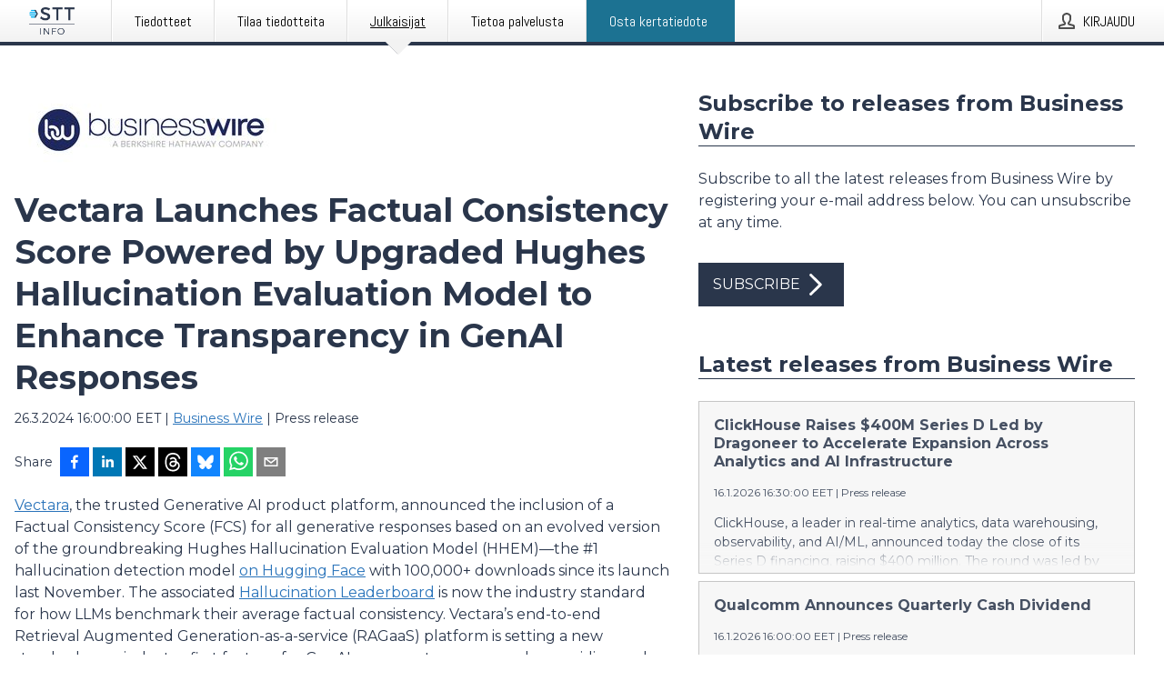

--- FILE ---
content_type: text/html; charset=utf-8
request_url: https://www.sttinfo.fi/tiedote/70128210/vectara-launches-factual-consistency-score-powered-by-upgraded-hughes-hallucination-evaluation-model-to-enhance-transparency-in-genai-responses?publisherId=58763726&lang=en
body_size: 44703
content:
<!doctype html>
<html lang="fi" prefix="og: http://ogp.me/ns#">
<head>
<meta name="google-site-verification" content=_K3fGPMEVCf4EEIYJ6jyig7uJoz-zk9Oa8uwv3r6bCE />
<title data-rh="true">Vectara Launches Factual Consistency Score Powered by Upgraded Hughes Hallucination Evaluation Model to Enhance Transparency in GenAI Responses | Business Wire</title>
<meta data-rh="true" charset="utf-8"/><meta data-rh="true" name="viewport" content="width=device-width, initial-scale=1"/><meta data-rh="true" name="description" content="Vectara, the trusted Generative AI product platform, announced the inclusion of a Factual Consistency Score (FCS) for all generative responses based on an evolved version of the groundbreaking Hughes Hallucination Evaluation Model (HHEM)—the #1 hallucination detection model on Hugging Face with 100,000+ downloads since its launch last November. The associated Hallucination Leaderboard is now the industry standard for how LLMs benchmark their average factual consistency. Vectara’s end-to-end Retrieval Augmented Generation-as-a-service (RAGaaS) platform is setting a new standard as an industry-first feature for GenAI response transparency by providing real-time end-to-end RAG observability. This innovative metric provides unprecedented visibility into the factual consistency of summarized responses within Vectara’s RAGaaS platform, empowering users to set personalized thresholds for response acceptance based on a detailed accuracy score. With average hallucination rates of LLMs on the ma"/><meta data-rh="true" property="og:type" content="article"/><meta data-rh="true" property="og:title" content="Vectara Launches Factual Consistency Score Powered by Upgraded Hughes Hallucination Evaluation Model to Enhance Transparency in GenAI Responses | Business Wire"/><meta data-rh="true" property="og:description" content="Vectara, the trusted Generative AI product platform, announced the inclusion of a Factual Consistency Score (FCS) for all generative responses based on an evolved version of the groundbreaking Hughes Hallucination Evaluation Model (HHEM)—the #1 hallucination detection model on Hugging Face with 100,000+ downloads since its launch last November. The associated Hallucination Leaderboard is now the industry standard for how LLMs benchmark their average factual consistency. Vectara’s end-to-end Retrieval Augmented Generation-as-a-service (RAGaaS) platform is setting a new standard as an industry-first feature for GenAI response transparency by providing real-time end-to-end RAG observability. This innovative metric provides unprecedented visibility into the factual consistency of summarized responses within Vectara’s RAGaaS platform, empowering users to set personalized thresholds for response acceptance based on a detailed accuracy score. With average hallucination rates of LLMs on the ma"/><meta data-rh="true" property="og:url" content="https://www.sttinfo.fi/tiedote/70128210/vectara-launches-factual-consistency-score-powered-by-upgraded-hughes-hallucination-evaluation-model-to-enhance-transparency-in-genai-responses?publisherId=58763726"/><meta data-rh="true" name="twitter:card" content="summary_large_image"/><meta data-rh="true" property="og:image" content="https://www.sttinfo.fi/data/images/00484/b71074ce-a497-4215-9a5b-6a456279dd10.jpg/social"/><meta data-rh="true" property="og:image:secure_url" content="https://www.sttinfo.fi/data/images/00484/b71074ce-a497-4215-9a5b-6a456279dd10.jpg/social"/><meta data-rh="true" property="og:image:width" content="700"/><meta data-rh="true" property="og:image:height" content="366"/>
<link data-rh="true" href="https://fonts.googleapis.com/css?family=Abel:400&amp;display=swap" type="text/css" rel="stylesheet"/><link data-rh="true" href="https://fonts.googleapis.com/css?family=Montserrat:700&amp;display=swap" type="text/css" rel="stylesheet"/><link data-rh="true" href="https://fonts.googleapis.com/css?family=Montserrat:400&amp;display=swap" type="text/css" rel="stylesheet"/><link data-rh="true" rel="canonical" href="https://www.sttinfo.fi/tiedote/70128210/vectara-launches-factual-consistency-score-powered-by-upgraded-hughes-hallucination-evaluation-model-to-enhance-transparency-in-genai-responses?publisherId=58763726"/>
<style data-styled="true" data-styled-version="5.3.11">.iooSvk{display:block;margin:0 0 2rem;clear:both;color:#2a364b;font-size:0.9375rem;line-height:1.5;}/*!sc*/
.iooSvk img{height:auto;max-width:100%;}/*!sc*/
.iooSvk a{font-size:0.9375rem;color:#2973BA;display:inline-block;max-width:100%;text-overflow:ellipsis;overflow:hidden;vertical-align:bottom;}/*!sc*/
.iooSvk .prs-align--center{text-align:center;}/*!sc*/
.iooSvk .prs-align--left{text-align:left;}/*!sc*/
.iooSvk .prs-align--right{text-align:right;}/*!sc*/
.iooSvk ul.prs-align--center,.iooSvk ol.prs-align--center,.iooSvk ul.prs-align--right,.iooSvk ol.prs-align--right{list-style-position:inside;}/*!sc*/
.iooSvk table{font-size:1rem;display:block;border-collapse:collapse;overflow-x:auto;margin-bottom:1rem;width:100% !important;}/*!sc*/
.iooSvk table tr:first-child{border:transparent;font-weight:bold;}/*!sc*/
.iooSvk table tr:last-child{border:transparent;}/*!sc*/
.iooSvk table tr:nth-child(even){background-color:#f6f6f6;}/*!sc*/
.iooSvk table td{border:1px solid #4e4e4e;padding:0.5rem;vertical-align:middle;}/*!sc*/
.iooSvk table td.prs-align--center{text-align:center;}/*!sc*/
.iooSvk table td.prs-align--left{text-align:left;}/*!sc*/
.iooSvk table td.prs-align--right{text-align:right;}/*!sc*/
.iooSvk table p{margin:0;}/*!sc*/
.iooSvk p:first-of-type{margin-top:0;}/*!sc*/
@media (min-width:1248px){.iooSvk{font-size:1rem;}.iooSvk a{font-size:1rem;}}/*!sc*/
.iooSvk figure.content-figure{display:inline-block;margin:1rem 0 0 0;width:100%;}/*!sc*/
.iooSvk figure.content-figure div{display:-webkit-box;display:-webkit-flex;display:-ms-flexbox;display:flex;}/*!sc*/
.iooSvk .caption-wrapper{padding:1rem;font-size:1rem;line-height:1.5;background-color:#f6f6f6;}/*!sc*/
.iooSvk .caption-wrapper strong{font-weight:700;font-size:0.875rem;}/*!sc*/
.iooSvk blockquote{border-left:2px solid #C8C8C8;margin-left:1rem;padding-left:1rem;}/*!sc*/
data-styled.g1[id="release__PublicationContent-sc-6son67-0"]{content:"iooSvk,"}/*!sc*/
.fHpLfe{color:#2a364b;max-width:100%;font-size:0.875rem;line-height:1rem;margin-bottom:1.5rem;overflow:hidden;word-break:break-word;}/*!sc*/
.fHpLfe a{color:#2973BA;font-size:0.875rem;line-height:1rem;}/*!sc*/
data-styled.g2[id="release__Byline-sc-6son67-1"]{content:"fHpLfe,"}/*!sc*/
.fEGgRU{display:-webkit-box;display:-webkit-flex;display:-ms-flexbox;display:flex;-webkit-align-items:center;-webkit-box-align:center;-ms-flex-align:center;align-items:center;cursor:pointer;position:relative;background-color:#2a364b;padding:0 1.25rem;outline:0;border:0;border-radius:0;color:#fff;font-family:inherit;font-size:1rem;line-height:3rem;-webkit-transition:background-color 200ms ease-in-out;transition:background-color 200ms ease-in-out;text-align:left;text-transform:uppercase;height:3rem;min-width:160px;width:100%;max-width:160px;padding:0 1rem;}/*!sc*/
.fEGgRU:hover,.fEGgRU:focus{background-color:#6a6a6a;}/*!sc*/
data-styled.g22[id="forms__FormSubmitButton-sc-menndn-18"]{content:"fEGgRU,"}/*!sc*/
.eCAMbD{display:-webkit-box;display:-webkit-flex;display:-ms-flexbox;display:flex;-webkit-align-items:center;-webkit-box-align:center;-ms-flex-align:center;align-items:center;margin-left:auto;color:#fff;}/*!sc*/
data-styled.g23[id="forms__FormSubmitButtonIcon-sc-menndn-19"]{content:"eCAMbD,"}/*!sc*/
.bOWEOZ{display:-webkit-box;display:-webkit-flex;display:-ms-flexbox;display:flex;-webkit-flex-direction:column;-ms-flex-direction:column;flex-direction:column;height:100%;font-size:1rem;}/*!sc*/
@media (min-width:480px){.bOWEOZ{font-size:1rem;}}/*!sc*/
data-styled.g49[id="containers__Wrapper-sc-1d04lil-0"]{content:"bOWEOZ,"}/*!sc*/
.kuHHjz{display:-webkit-box;display:-webkit-flex;display:-ms-flexbox;display:flex;-webkit-flex-direction:column;-ms-flex-direction:column;flex-direction:column;min-height:100vh;}/*!sc*/
data-styled.g50[id="containers__HeightWrapper-sc-1d04lil-1"]{content:"kuHHjz,"}/*!sc*/
.jjSiCW{display:-webkit-box;display:-webkit-flex;display:-ms-flexbox;display:flex;-webkit-box-flex:1;-webkit-flex-grow:1;-ms-flex-positive:1;flex-grow:1;-webkit-flex-direction:row;-ms-flex-direction:row;flex-direction:row;-webkit-flex-wrap:wrap;-ms-flex-wrap:wrap;flex-wrap:wrap;-webkit-align-items:center;-webkit-box-align:center;-ms-flex-align:center;align-items:center;}/*!sc*/
@media (min-width:1248px){}/*!sc*/
@media (min-width:1556px){}/*!sc*/
.fCicMM{display:-webkit-box;display:-webkit-flex;display:-ms-flexbox;display:flex;-webkit-box-flex:1;-webkit-flex-grow:1;-ms-flex-positive:1;flex-grow:1;-webkit-flex-direction:row;-ms-flex-direction:row;flex-direction:row;-webkit-flex-wrap:wrap;-ms-flex-wrap:wrap;flex-wrap:wrap;-webkit-box-flex:1;-webkit-flex-grow:1;-ms-flex-positive:1;flex-grow:1;margin-left:0;max-width:720px;}/*!sc*/
@media (min-width:1248px){.fCicMM{margin-left:2rem;max-width:480px;}}/*!sc*/
@media (min-width:1556px){.fCicMM{margin-left:auto;max-width:620px;}}/*!sc*/
.cpFwlq{display:-webkit-box;display:-webkit-flex;display:-ms-flexbox;display:flex;-webkit-box-flex:1;-webkit-flex-grow:1;-ms-flex-positive:1;flex-grow:1;-webkit-flex-direction:row;-ms-flex-direction:row;flex-direction:row;-webkit-flex-wrap:wrap;-ms-flex-wrap:wrap;flex-wrap:wrap;}/*!sc*/
@media (min-width:1248px){}/*!sc*/
@media (min-width:1556px){}/*!sc*/
data-styled.g52[id="containers__FlexContainer-sc-1d04lil-3"]{content:"jjSiCW,fCicMM,cpFwlq,"}/*!sc*/
.kheLZT span.prs-content-placeholder{display:-webkit-box;display:-webkit-flex;display:-ms-flexbox;display:flex;background-image:url("data:image/svg+xml;utf8,%3Csvg viewBox='0 0 20 20' style='display: block; width: 20px; height: 20px;'%3E%3Cuse xlink:href='%23prs-icons_blocked'/%3E%3C/svg%3E");width:100%;background-color:#f6f6f6;border:1px solid #c6c6c6;font-size:0.875rem;padding:0.5rem;line-height:1.5;}/*!sc*/
.kheLZT span.prs-content-placeholder .prs-content-placeholder__container{display:-webkit-box;display:-webkit-flex;display:-ms-flexbox;display:flex;}/*!sc*/
.kheLZT span.prs-content-placeholder .prs-content-placeholder__container .prs-content-placeholder__icon{display:-webkit-box;display:-webkit-flex;display:-ms-flexbox;display:flex;-webkit-align-items:center;-webkit-box-align:center;-ms-flex-align:center;align-items:center;border-right:1px solid #c6c6c6;padding:0.5rem 1rem 0.5rem 0.5rem;margin-right:1rem;}/*!sc*/
.kheLZT span.prs-content-placeholder .prs-content-placeholder__container .prs-content-placeholder__icon svg{width:30px;height:30px;display:inline-block;}/*!sc*/
.kheLZT span.prs-content-placeholder .prs-content-placeholder__container .prs-content-placeholder__text{display:-webkit-box;display:-webkit-flex;display:-ms-flexbox;display:flex;-webkit-flex-direction:column;-ms-flex-direction:column;flex-direction:column;-webkit-box-pack:center;-webkit-justify-content:center;-ms-flex-pack:center;justify-content:center;padding-right:1rem;}/*!sc*/
.kheLZT span.prs-content-placeholder .prs-content-placeholder__container .prs-content-placeholder__text a{font-size:0.875rem;}/*!sc*/
.kheLZT.release iframe{max-width:100%;width:100%;border:0;}/*!sc*/
.kheLZT.article iframe{border:0;max-width:100%;display:block;}/*!sc*/
.kheLZT.short-message-thread iframe{max-width:100%;width:-webkit-fill-available !important;width:-moz-available !important;width:-webkit-fill-available !important;width:-moz-available !important;width:fill-available !important;border:0;display:block;}/*!sc*/
@media (min-width:1248px){.kheLZT{display:-webkit-box;display:-webkit-flex;display:-ms-flexbox;display:flex;-webkit-flex-wrap:wrap;-ms-flex-wrap:wrap;flex-wrap:wrap;-webkit-flex-direction:row;-ms-flex-direction:row;flex-direction:row;}}/*!sc*/
data-styled.g54[id="containers__ReleaseWrapper-sc-1d04lil-5"]{content:"kheLZT,"}/*!sc*/
.gRvSKM{width:100%;}/*!sc*/
data-styled.g55[id="containers__ReleaseSideWrapper-sc-1d04lil-6"]{content:"gRvSKM,"}/*!sc*/
.jFcQZV{max-width:720px;}/*!sc*/
@media (min-width:1248px){.jFcQZV{-webkit-flex:0 0 720px;-ms-flex:0 0 720px;flex:0 0 720px;}}/*!sc*/
.short-message-thread .containers__ReleaseContent-sc-1d04lil-7 .thread-item{position:relative;border-left:3px solid;padding-bottom:0.5rem;padding-left:2rem;margin-bottom:0.5rem;}/*!sc*/
.short-message-thread .containers__ReleaseContent-sc-1d04lil-7 .thread-item::before{content:'';position:absolute;left:-14px;top:-2px;width:20px;height:20px;border-radius:50%;background-color:white;border:4px solid;z-index:2;margin-left:2px;}/*!sc*/
.short-message-thread .containers__ReleaseContent-sc-1d04lil-7 .thread-item:not(:last-child)::after{content:'';position:absolute;left:-3px;bottom:-0.5rem;height:20%;width:3px;background-color:white;border-left:3px dotted;z-index:3;}/*!sc*/
.short-message-thread .containers__ReleaseContent-sc-1d04lil-7 .thread-item:last-child{padding-bottom:0;margin-bottom:0;}/*!sc*/
data-styled.g56[id="containers__ReleaseContent-sc-1d04lil-7"]{content:"jFcQZV,"}/*!sc*/
.flSOcC{display:block;clear:both;margin:0 0 3rem;width:100%;}/*!sc*/
@media (min-width:1248px){}/*!sc*/
.hVzZTk{display:block;clear:both;margin:0 0 3rem;width:100%;}/*!sc*/
@media (min-width:1248px){.hVzZTk{margin:0 0 4.5rem 0;}}/*!sc*/
data-styled.g58[id="containers__SectionWrapper-sc-1d04lil-9"]{content:"flSOcC,hVzZTk,"}/*!sc*/
.bCnmkv{color:#2a364b;display:-webkit-box;display:-webkit-flex;display:-ms-flexbox;display:flex;-webkit-flex-direction:row;-ms-flex-direction:row;flex-direction:row;-webkit-flex-wrap:wrap;-ms-flex-wrap:wrap;flex-wrap:wrap;margin-bottom:1rem;}/*!sc*/
.bCnmkv span{display:inline-block;line-height:32px;margin-right:0.5rem;font-size:0.9rem;}/*!sc*/
.bCnmkv .react-share__ShareButton{margin-right:0.25rem;cursor:pointer;}/*!sc*/
data-styled.g59[id="containers__ShareButtonContainer-sc-1d04lil-10"]{content:"bCnmkv,"}/*!sc*/
.htUbWE{display:-webkit-inline-box;display:-webkit-inline-flex;display:-ms-inline-flexbox;display:inline-flex;-webkit-align-items:center;-webkit-box-align:center;-ms-flex-align:center;align-items:center;cursor:pointer;color:#FFFFFF !important;border-radius:0;position:relative;background-color:#2a364b;padding:0 20px;outline:0;border:0;font-family:inherit;font-size:1rem;text-align:left;text-transform:uppercase;-webkit-text-decoration:none;text-decoration:none;-webkit-transition:background-color 200ms ease-in-out;transition:background-color 200ms ease-in-out;height:3rem;}/*!sc*/
.htUbWE:hover,.htUbWE:focus{background-color:#6a6a6a;}/*!sc*/
data-styled.g76[id="buttons__ButtonLink-sc-1gjvbsg-2"]{content:"htUbWE,"}/*!sc*/
.diDkHG{height:auto;max-width:100%;}/*!sc*/
data-styled.g78[id="image-elements__Image-sc-6rbjnd-1"]{content:"diDkHG,"}/*!sc*/
.loPYqc{height:auto;max-width:300px;max-height:50px;margin:0 0 1rem 0;}/*!sc*/
.loPYqc:not(:last-of-type){margin-right:.5rem;}/*!sc*/
@media (min-width:768px){.loPYqc{max-height:75px;}}/*!sc*/
@media (min-width:960px){.loPYqc{max-height:100px;}}/*!sc*/
.kZrTWa{height:auto;max-width:300px;max-height:50px;}/*!sc*/
@media (min-width:768px){.kZrTWa{max-height:75px;}}/*!sc*/
@media (min-width:960px){.kZrTWa{max-height:100px;}}/*!sc*/
data-styled.g79[id="image-elements__LogoImage-sc-6rbjnd-2"]{content:"loPYqc,kZrTWa,"}/*!sc*/
.jSmqYi{color:#2a364b;font-size:1.5rem;line-height:1.3;margin:0;display:block;}/*!sc*/
@media (min-width:768px){.jSmqYi{font-size:2.25rem;}}/*!sc*/
data-styled.g84[id="text-elements__Title-sc-1il5uxg-0"]{content:"jSmqYi,"}/*!sc*/
.gohSDY{color:#2a364b;font-family:'Montserrat',Arial,sans-serif;font-weight:700;}/*!sc*/
data-styled.g85[id="text-elements__ReleaseTitle-sc-1il5uxg-1"]{content:"gohSDY,"}/*!sc*/
.SjnhR{color:#2a364b;font-size:1.5rem;border-bottom:1px solid #2a364b;margin-top:0;margin-bottom:1.5rem;width:100%;line-height:1.3;}/*!sc*/
.SjnhR small{color:#2a364b;}/*!sc*/
data-styled.g86[id="text-elements__SectionTitle-sc-1il5uxg-2"]{content:"SjnhR,"}/*!sc*/
.jeOGXp{color:#2a364b;line-height:1.5;margin:0 0 2rem;}/*!sc*/
data-styled.g88[id="text-elements__Bodytext-sc-1il5uxg-4"]{content:"jeOGXp,"}/*!sc*/
.guDfjA{margin:0 auto;width:100%;padding:2rem 1rem;}/*!sc*/
@media (min-width:768px){.guDfjA{max-width:768px;padding:3rem 1.5rem;}}/*!sc*/
@media (min-width:960px){.guDfjA{max-width:100%;}}/*!sc*/
@media (min-width:1248px){.guDfjA{max-width:1248px;padding:3rem 0;}}/*!sc*/
@media (min-width:1556px){.guDfjA{max-width:1556px;}}/*!sc*/
data-styled.g89[id="site-content__SiteContent-sc-x0ym13-0"]{content:"guDfjA,"}/*!sc*/
.dFbKpv{color:#4e4e4e;font-size:0.875rem;line-height:1.5;background:#f6f6f6;border-top:1px solid #c6c6c6;margin-top:auto;padding:2rem 0;}/*!sc*/
.dFbKpv .footer__logo{margin-bottom:1rem;max-width:150px;max-height:30px;}/*!sc*/
.dFbKpv .footer__notification a{font-size:inherit;margin-right:0;}/*!sc*/
.dFbKpv .footer__notification div button{width:auto;max-width:100%;}/*!sc*/
.dFbKpv .footer__notification div button span{text-align:center;}/*!sc*/
.dFbKpv address{font-style:normal;}/*!sc*/
.dFbKpv a{cursor:pointer;font-size:0.875rem;line-height:1.5;-webkit-text-decoration:none;text-decoration:none;margin-right:0.5rem;}/*!sc*/
data-styled.g91[id="footer__Footer-sc-ixban3-0"]{content:"dFbKpv,"}/*!sc*/
.gsnZkB{cursor:pointer;position:relative;background-color:#f6f6f6;border:1px solid #c6c6c6;margin-bottom:0.5rem;max-height:px;width:100%;}/*!sc*/
.gsnZkB:last-of-type{margin-bottom:0;}/*!sc*/
.gsnZkB h1{padding:1rem;}/*!sc*/
.gsnZkB p{margin-bottom:0;line-height:1.5;color:#2a364b;}/*!sc*/
@media (min-width:1248px){.gsnZkB .latest-release__overlay{display:block;position:absolute;top:0;left:0;width:100%;height:100%;-webkit-transform:translateZ(0);-ms-transform:translateZ(0);transform:translateZ(0);-webkit-transition:all 125ms ease-out;transition:all 125ms ease-out;opacity:.13;background-color:#FFFFFF;}.gsnZkB:hover,.gsnZkB:focus{border:1px solid #c6c6c6;box-shadow:2px 2px 6px -4px #4e4e4e;}.gsnZkB:hover .latest-release__overlay,.gsnZkB:focus .latest-release__overlay{height:0;opacity:0;}.gsnZkB:hover .latest-release__title span,.gsnZkB:focus .latest-release__title span{-webkit-text-decoration:underline;text-decoration:underline;}.gsnZkB:hover .latest-release__title small,.gsnZkB:focus .latest-release__title small{-webkit-text-decoration:underline;text-decoration:underline;}}/*!sc*/
data-styled.g110[id="latest-release__LatestRelease-sc-8cce5y-0"]{content:"gsnZkB,"}/*!sc*/
.gyxAaB{display:-webkit-box;display:-webkit-flex;display:-ms-flexbox;display:flex;-webkit-flex-wrap:nowrap;-ms-flex-wrap:nowrap;flex-wrap:nowrap;-webkit-flex-direction:row;-ms-flex-direction:row;flex-direction:row;-webkit-text-decoration:none;text-decoration:none;height:100%;max-height:188px;overflow:hidden;}/*!sc*/
data-styled.g111[id="latest-release__LatestReleaseFlexContainer-sc-8cce5y-1"]{content:"gyxAaB,"}/*!sc*/
.bnjPxv{position:relative;overflow:hidden;}/*!sc*/
data-styled.g112[id="latest-release__LatestReleaseContentWrapper-sc-8cce5y-2"]{content:"bnjPxv,"}/*!sc*/
.jZOPgk{font-size:0.875rem;color:#2a364b;margin:0 1rem;padding-bottom:1rem;}/*!sc*/
data-styled.g113[id="latest-release__LatestReleaseContent-sc-8cce5y-3"]{content:"jZOPgk,"}/*!sc*/
.iqATIH{color:#2a364b;margin-bottom:2rem;}/*!sc*/
.iqATIH img{padding-right:1.5rem;max-width:100%;height:auto;}/*!sc*/
data-styled.g124[id="publishers__PublisherContainer-sc-y8colw-7"]{content:"iqATIH,"}/*!sc*/
.iDfgeo{line-height:1.5;margin:1rem 0;max-width:100%;color:#2a364b;font-size:0.9375rem;line-height:1.5;}/*!sc*/
.iDfgeo p:first-child{margin-top:0;}/*!sc*/
.iDfgeo a{color:#2973BA;font-size:0.9375rem;}/*!sc*/
@media (min-width:1248px){.iDfgeo{font-size:1rem;}.iDfgeo a{font-size:1rem;}}/*!sc*/
data-styled.g125[id="publishers__PublisherBoilerplate-sc-y8colw-8"]{content:"iDfgeo,"}/*!sc*/
.dtfJIp{font-style:normal;padding:1rem 0 0;line-height:1.5;min-width:100%;width:100%;}/*!sc*/
.dtfJIp a{color:#2973BA;display:block;max-width:100%;overflow:hidden;text-overflow:ellipsis;white-space:nowrap;margin:0 0 0.5rem;padding:0;}/*!sc*/
.dtfJIp a:last-of-type{margin:0;}/*!sc*/
@media (min-width:768px){.dtfJIp{border-left:1px solid #c6c6c6;padding:1rem 0 1rem 1.5rem;min-width:360px;max-width:360px;}}/*!sc*/
data-styled.g126[id="publishers__PublisherAddressBlock-sc-y8colw-9"]{content:"dtfJIp,"}/*!sc*/
.dEFswn{border:0;font-size:1rem;line-height:1.25;padding:1rem;margin:0;color:#2a364b;font-family:'Montserrat',Arial,sans-serif;font-weight:700;}/*!sc*/
.dEFswn small{display:block;margin-top:1rem;font-size:0.75rem;font-weight:normal;}/*!sc*/
data-styled.g131[id="grid-base__GridCardTitle-sc-14wtsyi-4"]{content:"dEFswn,"}/*!sc*/
.fIScKZ{color:#2a364b;font-family:'Montserrat',Arial,sans-serif;font-weight:400;}/*!sc*/
data-styled.g132[id="grid-base__GridCardSubtitle-sc-14wtsyi-5"]{content:"fIScKZ,"}/*!sc*/
button,hr,input{overflow:visible;}/*!sc*/
audio,canvas,progress,video{display:inline-block;}/*!sc*/
progress,sub,sup{vertical-align:baseline;}/*!sc*/
html{font-family:sans-serif;line-height:1.15;-ms-text-size-adjust:100%;-webkit-text-size-adjust:100%;}/*!sc*/
body{margin:0;}/*!sc*/
menu,article,aside,details,footer,header,nav,section{display:block;}/*!sc*/
h1{font-size:2em;margin:.67em 0;}/*!sc*/
figcaption,figure,main{display:block;}/*!sc*/
figure{margin:1em 40px;}/*!sc*/
hr{box-sizing:content-box;height:0;}/*!sc*/
code,kbd,pre,samp{font-family:monospace,monospace;font-size:1em;}/*!sc*/
a{background-color:transparent;-webkit-text-decoration-skip:objects;}/*!sc*/
a:active,a:hover{outline-width:0;}/*!sc*/
abbr[title]{border-bottom:none;-webkit-text-decoration:underline;text-decoration:underline;-webkit-text-decoration:underline dotted;text-decoration:underline dotted;}/*!sc*/
b,strong{font-weight:700;}/*!sc*/
dfn{font-style:italic;}/*!sc*/
mark{background-color:#ff0;color:#000;}/*!sc*/
small{font-size:80%;}/*!sc*/
sub,sup{font-size:75%;line-height:0;position:relative;}/*!sc*/
sub{bottom:-.25em;}/*!sc*/
sup{top:-.5em;}/*!sc*/
audio:not([controls]){display:none;height:0;}/*!sc*/
img{border-style:none;}/*!sc*/
svg:not(:root){overflow:hidden;}/*!sc*/
button,input,optgroup,select,textarea{font-family:sans-serif;font-size:100%;line-height:1.15;margin:0;}/*!sc*/
button,select{text-transform:none;}/*!sc*/
[type=submit],[type=reset],button,html [type=button]{-webkit-appearance:button;}/*!sc*/
[type=button]::-moz-focus-inner,[type=reset]::-moz-focus-inner,[type=submit]::-moz-focus-inner,button::-moz-focus-inner{border-style:none;padding:0;}/*!sc*/
[type=button]:-moz-focusring,[type=reset]:-moz-focusring,[type=submit]:-moz-focusring,button:-moz-focusring{outline:ButtonText dotted 1px;}/*!sc*/
fieldset{border:1px solid silver;margin:0 2px;padding:.35em .625em .75em;}/*!sc*/
legend{box-sizing:border-box;color:inherit;display:table;max-width:100%;padding:0;white-space:normal;}/*!sc*/
textarea{overflow:auto;}/*!sc*/
[type=checkbox],[type=radio]{box-sizing:border-box;padding:0;}/*!sc*/
[type=number]::-webkit-inner-spin-button,[type=number]::-webkit-outer-spin-button{height:auto;}/*!sc*/
[type=search]{-webkit-appearance:textfield;outline-offset:-2px;}/*!sc*/
[type=search]::-webkit-search-cancel-button,[type=search]::-webkit-search-decoration{-webkit-appearance:none;}/*!sc*/
::-webkit-file-upload-button{-webkit-appearance:button;font:inherit;}/*!sc*/
summary{display:list-item;}/*!sc*/
[hidden],template{display:none;}/*!sc*/
html,body,#root{box-sizing:border-box;font-size:16px;font-family:'Montserrat',Arial,sans-serif;font-weight:400;}/*!sc*/
*,*::before,*::after{box-sizing:border-box;}/*!sc*/
a{color:#2973BA;font-size:1rem;}/*!sc*/
a,area,button,[role="button"],input:not([type=range]),label,select,summary,textarea{-ms-touch-action:manipulation;touch-action:manipulation;}/*!sc*/
.disable-scroll{position:relative;overflow:hidden;height:100%;}/*!sc*/
#svg-sprite{display:none;}/*!sc*/
data-styled.g160[id="sc-global-bNbkmT1"]{content:"sc-global-bNbkmT1,"}/*!sc*/
.hBnyMm{position:absolute;top:0;height:100%;background-color:rgba(15,15,15,0.85);bottom:0;left:0;right:0;width:100%;z-index:200;opacity:0;visibility:hidden;-webkit-animation-name:kPIFVS;animation-name:kPIFVS;-webkit-animation-duration:200ms;animation-duration:200ms;-webkit-animation-fill-mode:forwards;animation-fill-mode:forwards;}/*!sc*/
data-styled.g161[id="styledBarNotification__BarNotificationOverlay-sc-1yv4aza-0"]{content:"hBnyMm,"}/*!sc*/
.SMXJJ{cursor:default;display:-webkit-box;display:-webkit-flex;display:-ms-flexbox;display:flex;-webkit-flex-flow:row wrap;-ms-flex-flow:row wrap;flex-flow:row wrap;-webkit-align-content:center;-ms-flex-line-pack:center;align-content:center;margin:0 auto;height:75px;width:100vw;padding:1rem;z-index:300;font-size:1rem;border-left:2rem solid #3399cc;color:#2a364b;background-color:#FFFFFF;border-bottom:1px solid #c6c6c6;-webkit-transform:translateY(-100%) animation-name:gDuLQv;-ms-transform:translateY(-100%) animation-name:gDuLQv;transform:translateY(-100%) animation-name:gDuLQv;-webkit-animation-duration:200ms;animation-duration:200ms;-webkit-animation-fill-mode:forwards;animation-fill-mode:forwards;}/*!sc*/
@media (min-width:768px){.SMXJJ{max-width:768px;}}/*!sc*/
@media (min-width:960px){.SMXJJ{max-width:100%;}}/*!sc*/
@media (min-width:1248px){.SMXJJ{max-width:1248px;}}/*!sc*/
@media (min-width:1556px){.SMXJJ{max-width:1556px;}}/*!sc*/
data-styled.g162[id="styledBarNotification__BarNotificationWrapper-sc-1yv4aza-1"]{content:"SMXJJ,"}/*!sc*/
.jqZLZE{color:#2a364b;margin-left:auto;}/*!sc*/
data-styled.g164[id="styledBarNotification__BarNotificationClose-sc-1yv4aza-3"]{content:"jqZLZE,"}/*!sc*/
.dLfMJQ{font-family:Abel,Arial,sans-serif;position:relative;z-index:200;width:100%;height:50px;background:linear-gradient(to bottom,rgba(255,255,255,1) 16%,rgba(242,242,242,1) 100%);border-bottom:4px solid #2a364b;}/*!sc*/
data-styled.g165[id="navbar__NavbarWrapper-sc-mofdt5-0"]{content:"dLfMJQ,"}/*!sc*/
.gUHzke{width:100%;height:100%;margin:0 auto;display:-webkit-box;display:-webkit-flex;display:-ms-flexbox;display:flex;-webkit-flex:1 0 0;-ms-flex:1 0 0;flex:1 0 0;-webkit-align-items:center;-webkit-box-align:center;-ms-flex-align:center;align-items:center;}/*!sc*/
.gUHzke .agency-logo{padding:0 2.5rem 0 1rem;margin:auto;}/*!sc*/
.gUHzke .agency-logo img{border:0;}/*!sc*/
.gUHzke .agency-logo__small{max-width:120px;max-height:25px;display:block;}/*!sc*/
.gUHzke .agency-logo__wide{max-width:150px;max-height:30px;display:none;}/*!sc*/
@media (min-width:768px){.gUHzke{max-width:768px;}.gUHzke .agency-logo__small{display:none;}.gUHzke .agency-logo__wide{display:block;}}/*!sc*/
@media (min-width:960px){.gUHzke{max-width:960px;}}/*!sc*/
@media (min-width:1248px){.gUHzke{max-width:1248px;}}/*!sc*/
@media (min-width:1556px){.gUHzke{max-width:1556px;}}/*!sc*/
data-styled.g166[id="navbar__NavbarContent-sc-mofdt5-1"]{content:"gUHzke,"}/*!sc*/
.iHSBLt{list-style:none;padding:0;margin:0;-webkit-box-flex:1;-webkit-flex-grow:1;-ms-flex-positive:1;flex-grow:1;height:100%;display:none;text-align:left;}/*!sc*/
@media (min-width:960px){.iHSBLt{max-width:960px;display:block;}}/*!sc*/
.ggiGcb{list-style:none;padding:0;margin:0;-webkit-box-flex:1;-webkit-flex-grow:1;-ms-flex-positive:1;flex-grow:1;height:100%;}/*!sc*/
@media (min-width:960px){.ggiGcb{max-width:960px;}}/*!sc*/
.jUPvPX{list-style:none;padding:0;margin:0;-webkit-box-flex:1;-webkit-flex-grow:1;-ms-flex-positive:1;flex-grow:1;height:100%;text-align:right;}/*!sc*/
@media (min-width:960px){.jUPvPX{max-width:960px;}}/*!sc*/
data-styled.g167[id="navbar__NavbarItems-sc-mofdt5-2"]{content:"iHSBLt,ggiGcb,jUPvPX,"}/*!sc*/
.dmdKmx{display:block;width:100%;height:100%;color:#000;padding:13px 24px 0;-webkit-text-decoration:none;text-decoration:none;}/*!sc*/
.dmdKmx .title{font:14px Abel,sans-serif;display:inline-block;vertical-align:middle;position:relative;z-index:15;margin:0;}/*!sc*/
.dmdKmx:focus{outline:none;border:1px solid black;margin-top:1px;height:calc(100% - 2px);}/*!sc*/
.dmdKmx:focus > .active-bg{position:absolute;top:50%;left:50%;-webkit-transform:translate(-50%,-50%);-ms-transform:translate(-50%,-50%);transform:translate(-50%,-50%);width:calc(100% - 3px);height:calc(100% - 2px);margin-top:1px;z-index:10;}/*!sc*/
.dmdKmx .title.active{-webkit-text-decoration:underline;text-decoration:underline;}/*!sc*/
@media (min-width:960px){.dmdKmx{padding:13px 20px 0 20px;}}/*!sc*/
@media (min-width:768px){.dmdKmx .title{font:16px Abel,sans-serif;}}/*!sc*/
@media (min-width:1248px){.dmdKmx{padding:13px 24px 0 24px;}.dmdKmx:hover,.dmdKmx:visited,.dmdKmx:focus{color:#000;-webkit-text-decoration:none;text-decoration:none;}}/*!sc*/
data-styled.g168[id="navbar__NavbarItemLink-sc-mofdt5-3"]{content:"dmdKmx,"}/*!sc*/
.cowdxy{position:relative;height:100%;display:inline-block;vertical-align:middle;border-left:1px solid #fff;margin-left:1px;}/*!sc*/
.cowdxy.highlighted-cta{border-left:1px solid #1C7292;}/*!sc*/
.cowdxy.highlighted-cta .navbar__NavbarItemLink-sc-mofdt5-3{background-color:#1C7292;}/*!sc*/
.cowdxy.highlighted-cta .navbar__NavbarItemLink-sc-mofdt5-3 .title{color:#FFFFFF;}/*!sc*/
.cowdxy.highlighted-cta .navbar__NavbarItemLink-sc-mofdt5-3 .title.active{color:#FFFFFF;}/*!sc*/
.cowdxy.highlighted-cta .navbar__NavbarItemLink-sc-mofdt5-3 .active-bg{border:3px solid #1C7292;background:#1C7292;}/*!sc*/
.cowdxy.highlighted-cta .navbar__NavbarItemLink-sc-mofdt5-3 .active-marker{background-color:#1C7292;}/*!sc*/
.cowdxy:first-of-type{border-left:1px solid #fff;}/*!sc*/
.cowdxy::before{content:'';width:1px;height:100%;position:absolute;top:0;left:-2px;background-color:#dedede;}/*!sc*/
@media (min-width:1248px){.cowdxy:hover,.cowdxy:focus{color:#2a364b;}}/*!sc*/
@media (min-width:960px){}/*!sc*/
.blzTzG{position:relative;height:100%;display:inline-block;vertical-align:middle;border-left:1px solid #fff;margin-left:1px;}/*!sc*/
.blzTzG.highlighted-cta{border-left:1px solid #1C7292;}/*!sc*/
.blzTzG.highlighted-cta .navbar__NavbarItemLink-sc-mofdt5-3{background-color:#1C7292;}/*!sc*/
.blzTzG.highlighted-cta .navbar__NavbarItemLink-sc-mofdt5-3 .title{color:#FFFFFF;}/*!sc*/
.blzTzG.highlighted-cta .navbar__NavbarItemLink-sc-mofdt5-3 .title.active{color:#FFFFFF;}/*!sc*/
.blzTzG.highlighted-cta .navbar__NavbarItemLink-sc-mofdt5-3 .active-bg{border:3px solid #1C7292;background:#1C7292;}/*!sc*/
.blzTzG.highlighted-cta .navbar__NavbarItemLink-sc-mofdt5-3 .active-marker{background-color:#1C7292;}/*!sc*/
.blzTzG:first-of-type{border-left:1px solid #fff;}/*!sc*/
.blzTzG::before{content:'';width:1px;height:100%;position:absolute;top:0;left:-2px;background-color:#dedede;}/*!sc*/
@media (min-width:1248px){.blzTzG:hover,.blzTzG:focus{color:#2a364b;}}/*!sc*/
.blzTzG .active-marker{display:block;width:20px;height:20px;position:absolute;bottom:-10px;left:calc(50% - 10px);background-color:#f2f2f2;-webkit-transform:rotate(45deg);-ms-transform:rotate(45deg);transform:rotate(45deg);z-index:5;box-shadow:0 1px 0 -1px #2a364b;}/*!sc*/
.blzTzG .active-marker.dark{background-color:#2a364b;}/*!sc*/
.blzTzG .active-bg{position:absolute;top:0;left:0;width:100%;height:100%;background:#fff;background:linear-gradient(to bottom,rgba(255,255,255,1) 16%,rgba(242,242,242,1) 100%);z-index:10;}/*!sc*/
@media (min-width:960px){}/*!sc*/
.iiZWHu{position:relative;height:100%;display:inline-block;vertical-align:middle;border-left:1px solid #fff;margin-left:1px;}/*!sc*/
.iiZWHu.highlighted-cta{border-left:1px solid #1C7292;}/*!sc*/
.iiZWHu.highlighted-cta .navbar__NavbarItemLink-sc-mofdt5-3{background-color:#1C7292;}/*!sc*/
.iiZWHu.highlighted-cta .navbar__NavbarItemLink-sc-mofdt5-3 .title{color:#FFFFFF;}/*!sc*/
.iiZWHu.highlighted-cta .navbar__NavbarItemLink-sc-mofdt5-3 .title.active{color:#FFFFFF;}/*!sc*/
.iiZWHu.highlighted-cta .navbar__NavbarItemLink-sc-mofdt5-3 .active-bg{border:3px solid #1C7292;background:#1C7292;}/*!sc*/
.iiZWHu.highlighted-cta .navbar__NavbarItemLink-sc-mofdt5-3 .active-marker{background-color:#1C7292;}/*!sc*/
.iiZWHu:first-of-type{border-left:1px solid #fff;}/*!sc*/
.iiZWHu::before{content:'';width:1px;height:100%;position:absolute;top:0;left:-2px;background-color:#dedede;}/*!sc*/
@media (min-width:1248px){.iiZWHu:hover,.iiZWHu:focus{color:#2a364b;}}/*!sc*/
@media (min-width:960px){.iiZWHu{display:none;text-align:left;}}/*!sc*/
data-styled.g169[id="navbar__NavbarItem-sc-mofdt5-4"]{content:"cowdxy,blzTzG,iiZWHu,"}/*!sc*/
.VZHjj{font-family:Abel,Arial,sans-serif;background-color:transparent;display:inline-block;vertical-align:middle;cursor:pointer;margin:0;outline:0;border:0;padding:0 16px;line-height:1;width:100%;height:100%;}/*!sc*/
.VZHjj:focus{outline:1px solid black;}/*!sc*/
data-styled.g170[id="navbar__NavbarButton-sc-mofdt5-5"]{content:"VZHjj,"}/*!sc*/
.cJsePX{color:#4e4e4e;position:relative;z-index:15;display:inline-block;vertical-align:middle;margin-right:0.5rem;display:inline-block;}/*!sc*/
.cJsePX svg{height:25px;width:25px;}/*!sc*/
@media (min-width:768px){}/*!sc*/
data-styled.g171[id="navbar-menu__MenuIcon-sc-10uq6pi-0"]{content:"cJsePX,"}/*!sc*/
.cjRoiU{font:16px 'Abel',sans-serif;position:absolute;top:0;left:0;right:0;padding-top:50px;background-color:#4d4e4f;-webkit-transform:translateY(-100%);-ms-transform:translateY(-100%);transform:translateY(-100%);-webkit-transition:-webkit-transform 300ms ease-in-out;-webkit-transition:transform 300ms ease-in-out;transition:transform 300ms ease-in-out;z-index:100;width:100%;min-height:100%;height:100%;}/*!sc*/
data-styled.g173[id="navbar-dropdown__Dropdown-sc-pmkskz-0"]{content:"cjRoiU,"}/*!sc*/
.dCVoYr{position:absolute;top:1rem;right:0.5rem;cursor:pointer;color:#fff;width:45px;height:45px;z-index:300;display:-webkit-box;display:-webkit-flex;display:-ms-flexbox;display:flex;-webkit-align-items:center;-webkit-box-align:center;-ms-flex-align:center;align-items:center;-webkit-box-pack:center;-webkit-justify-content:center;-ms-flex-pack:center;justify-content:center;border:none;background:none;}/*!sc*/
.dCVoYr:focus-visible{outline:auto;}/*!sc*/
data-styled.g174[id="navbar-dropdown__DropdownIcon-sc-pmkskz-1"]{content:"dCVoYr,"}/*!sc*/
.draUGT{position:relative;margin:0 auto;padding:3.5rem 1rem 1.5rem;min-height:100%;height:100%;width:100%;overflow-y:auto;-webkit-overflow-scrolling:touch;-webkit-transform:translateZ(0);-ms-transform:translateZ(0);transform:translateZ(0);}/*!sc*/
@media (min-width:768px){.draUGT{max-width:768px;}}/*!sc*/
@media (min-width:960px){.draUGT{max-width:960px;}}/*!sc*/
@media (min-width:1248px){.draUGT{max-width:1248px;}}/*!sc*/
@media (min-width:1556px){.draUGT{max-width:1556px;}}/*!sc*/
data-styled.g175[id="navbar-dropdown__DropdownContent-sc-pmkskz-2"]{content:"draUGT,"}/*!sc*/
.noScroll,.noScroll body{overflow:hidden !important;position:relative;height:100%;}/*!sc*/
#coiOverlay{background:rgba(15,15,15,0.85);display:-webkit-box;display:-webkit-flex;display:-ms-flexbox;display:flex;position:fixed;top:0;left:0;width:100%;height:100%;-webkit-box-pack:center;-webkit-justify-content:center;-ms-flex-pack:center;justify-content:center;-webkit-align-items:center;-webkit-box-align:center;-ms-flex-align:center;align-items:center;z-index:99999999999;box-sizing:border-box;padding-top:3rem;}/*!sc*/
@media (min-width:768px){#coiOverlay{padding-top:0;}}/*!sc*/
#coi-banner-wrapper{outline:0;width:600px;opacity:0;max-width:100%;max-height:100%;background:#FFFFFF;overflow-x:hidden;border-radius:0;border-style:solid;border-width:0;border-color:#2a364b;-webkit-transition:opacity 200ms;transition:opacity 200ms;}/*!sc*/
#coi-banner-wrapper *{-webkit-font-smoothing:antialiased;box-sizing:border-box;text-align:left;line-height:1.5;color:#2a364b;}/*!sc*/
#coi-banner-wrapper *:focus-visible,#coi-banner-wrapper *:focus{outline:0;}/*!sc*/
@-webkit-keyframes ci-bounce{#coi-banner-wrapper 0%,#coi-banner-wrapper 20%,#coi-banner-wrapper 50%,#coi-banner-wrapper 80%,#coi-banner-wrapper 100%{-webkit-transform:translateY(0);}#coi-banner-wrapper 40%{-webkit-transform:translateY(-30px);}#coi-banner-wrapper 60%{-webkit-transform:translateY(-20px);}}/*!sc*/
@-webkit-keyframes ci-bounce{0%,20%,50%,80%,100%{-webkit-transform:translateY(0);-ms-transform:translateY(0);transform:translateY(0);}40%{-webkit-transform:translateY(-30px);-ms-transform:translateY(-30px);transform:translateY(-30px);}60%{-webkit-transform:translateY(-20px);-ms-transform:translateY(-20px);transform:translateY(-20px);}}/*!sc*/
@keyframes ci-bounce{0%,20%,50%,80%,100%{-webkit-transform:translateY(0);-ms-transform:translateY(0);transform:translateY(0);}40%{-webkit-transform:translateY(-30px);-ms-transform:translateY(-30px);transform:translateY(-30px);}60%{-webkit-transform:translateY(-20px);-ms-transform:translateY(-20px);transform:translateY(-20px);}}/*!sc*/
#coi-banner-wrapper.ci-bounce{-webkit-animation-duration:1s;-webkit-animation-duration:1s;animation-duration:1s;-webkit-animation-name:bounce;-webkit-animation-name:ci-bounce;animation-name:ci-bounce;}/*!sc*/
#coi-banner-wrapper a[target="_blank"]:not(.coi-external-link):after{margin:0 3px 0 5px;content:url([data-uri]);}/*!sc*/
#coi-banner-wrapper #coiBannerHeadline{padding-bottom:0.5rem;margin:1rem 2rem 1rem 2rem;border-bottom:1px solid #e5e5e5;display:-webkit-box;display:-webkit-flex;display:-ms-flexbox;display:flex;-webkit-box-pack:center;-webkit-justify-content:center;-ms-flex-pack:center;justify-content:center;text-align:center;}/*!sc*/
#coi-banner-wrapper button.ci-btn-tab-active .ci-arrow{-webkit-transform:rotate(45deg) !important;-ms-transform:rotate(45deg) !important;transform:rotate(45deg) !important;-webkit-transform:rotate(45deg) !important;top:0px;}/*!sc*/
#coi-banner-wrapper button#showDetailsButton,#coi-banner-wrapper button#hideDetailsButton{-webkit-box-pack:center;-webkit-justify-content:center;-ms-flex-pack:center;justify-content:center;padding-top:1rem;padding-bottom:1rem;border-top:1px solid #e5e5e5;-webkit-transition:background-color 200ms ease-in-out,color 200ms ease-in-out;transition:background-color 200ms ease-in-out,color 200ms ease-in-out;}/*!sc*/
#coi-banner-wrapper button#showDetailsButton:hover,#coi-banner-wrapper button#hideDetailsButton:hover,#coi-banner-wrapper button#showDetailsButton:focus,#coi-banner-wrapper button#hideDetailsButton:focus{background-color:#6a6a6a;color:#FFFFFF;}/*!sc*/
#coi-banner-wrapper button#showDetailsButton:hover .ci-arrow,#coi-banner-wrapper button#hideDetailsButton:hover .ci-arrow,#coi-banner-wrapper button#showDetailsButton:focus .ci-arrow,#coi-banner-wrapper button#hideDetailsButton:focus .ci-arrow{border-color:#FFFFFF;}/*!sc*/
#coi-banner-wrapper button#hideDetailsButton{box-shadow:5px -5px 10px #e5e5e5;border-bottom:1px solid #e5e5e5;}/*!sc*/
#coi-banner-wrapper button#hideDetailsButton .ci-arrow{-webkit-transform:rotate(45deg) !important;-ms-transform:rotate(45deg) !important;transform:rotate(45deg) !important;-webkit-transform:rotate(45deg) !important;top:0px;}/*!sc*/
#coi-banner-wrapper button.action{display:block;-webkit-align-items:center;-webkit-box-align:center;-ms-flex-align:center;align-items:center;cursor:pointer;position:relative;padding:0 1.25rem;outline:0;border:0;font-family:inherit;font-size:1rem;text-align:center;text-transform:uppercase;-webkit-text-decoration:none;text-decoration:none;-webkit-transition:background-color 200ms ease-in-out;transition:background-color 200ms ease-in-out;height:3rem;margin:0.75rem;min-width:180px;}/*!sc*/
#coi-banner-wrapper button.action.primary{color:#FFFFFF;background-color:#2a364b;}/*!sc*/
#coi-banner-wrapper button.action.primary:hover,#coi-banner-wrapper button.action.primary:focus{background-color:#6a6a6a;color:#FFFFFF;}/*!sc*/
#coi-banner-wrapper button.action.secondary{color:inherit;background-color:#f6f6f6;border:1px solid #e5e5e5;}/*!sc*/
#coi-banner-wrapper button.action.secondary:hover,#coi-banner-wrapper button.action.secondary:focus{background-color:#6a6a6a;color:#FFFFFF;}/*!sc*/
#coi-banner-wrapper button.action.secondary.details-dependent{display:none;}/*!sc*/
#coi-banner-wrapper button.action.secondary.active{display:-webkit-box;display:-webkit-flex;display:-ms-flexbox;display:flex;}/*!sc*/
#coi-banner-wrapper .coi-banner__page{background-color:#FFFFFF;-webkit-flex:1;-ms-flex:1;flex:1;-webkit-flex-direction:column;-ms-flex-direction:column;flex-direction:column;-webkit-align-items:flex-end;-webkit-box-align:flex-end;-ms-flex-align:flex-end;align-items:flex-end;display:block;height:100%;}/*!sc*/
#coi-banner-wrapper .coi-banner__page a{line-height:1.5;cursor:pointer;-webkit-text-decoration:underline;text-decoration:underline;color:#2973BA;font-size:0.875rem;}/*!sc*/
#coi-banner-wrapper .coi-banner__page .ci-arrow{border:solid;border-width:0 3px 3px 0;display:inline-block;padding:3px;-webkit-transition:all .3s ease;transition:all .3s ease;margin-right:10px;width:10px;height:10px;-webkit-transform:rotate(-45deg);-ms-transform:rotate(-45deg);transform:rotate(-45deg);-webkit-transform:rotate(-45deg);position:relative;}/*!sc*/
#coi-banner-wrapper .coi-banner__page .coi-button-group{display:none;padding-bottom:0.5rem;display:none;-webkit-flex:auto;-ms-flex:auto;flex:auto;-webkit-box-pack:center;-webkit-justify-content:center;-ms-flex-pack:center;justify-content:center;-webkit-flex-direction:column;-ms-flex-direction:column;flex-direction:column;}/*!sc*/
@media (min-width:768px){#coi-banner-wrapper .coi-banner__page .coi-button-group{-webkit-flex-direction:row;-ms-flex-direction:row;flex-direction:row;}}/*!sc*/
#coi-banner-wrapper .coi-banner__page .coi-button-group.active{display:-webkit-box;display:-webkit-flex;display:-ms-flexbox;display:flex;}/*!sc*/
#coi-banner-wrapper .coi-banner__page .coi-banner__summary{background-color:#FFFFFF;}/*!sc*/
#coi-banner-wrapper .coi-banner__page .coi-consent-banner__update-consent-container{display:none;-webkit-box-pack:center;-webkit-justify-content:center;-ms-flex-pack:center;justify-content:center;background-color:#FFFFFF;position:-webkit-sticky;position:sticky;bottom:0;border-top:1px solid #e5e5e5;width:100%;}/*!sc*/
#coi-banner-wrapper .coi-banner__page .coi-consent-banner__update-consent-container button{width:100%;}/*!sc*/
@media (min-width:768px){#coi-banner-wrapper .coi-banner__page .coi-consent-banner__update-consent-container button{width:auto;}}/*!sc*/
#coi-banner-wrapper .coi-banner__page .coi-consent-banner__update-consent-container.active{display:-webkit-box;display:-webkit-flex;display:-ms-flexbox;display:flex;z-index:2;}/*!sc*/
#coi-banner-wrapper .coi-banner__page .coi-consent-banner__categories-wrapper{box-sizing:border-box;position:relative;padding:0 1rem 1rem 1rem;display:none;-webkit-flex-direction:column;-ms-flex-direction:column;flex-direction:column;}/*!sc*/
#coi-banner-wrapper .coi-banner__page .coi-consent-banner__categories-wrapper.active{display:-webkit-box;display:-webkit-flex;display:-ms-flexbox;display:flex;}/*!sc*/
#coi-banner-wrapper .coi-banner__page .coi-consent-banner__categories-wrapper .coi-consent-banner__category-container{display:-webkit-box;display:-webkit-flex;display:-ms-flexbox;display:flex;-webkit-flex-direction:column;-ms-flex-direction:column;flex-direction:column;padding:0.5rem 1rem 0.5rem 1rem;min-height:50px;-webkit-box-pack:center;-webkit-justify-content:center;-ms-flex-pack:center;justify-content:center;border-bottom:1px solid #e5e5e5;}/*!sc*/
#coi-banner-wrapper .coi-banner__page .coi-consent-banner__categories-wrapper .coi-consent-banner__category-container:last-child{border-bottom:0;}/*!sc*/
#coi-banner-wrapper .coi-banner__page .coi-consent-banner__categories-wrapper .coi-consent-banner__category-container .cookie-details__detail-container{-webkit-flex:1;-ms-flex:1;flex:1;word-break:break-word;display:-webkit-box;display:-webkit-flex;display:-ms-flexbox;display:flex;-webkit-flex-direction:column;-ms-flex-direction:column;flex-direction:column;padding-bottom:0.5rem;}/*!sc*/
#coi-banner-wrapper .coi-banner__page .coi-consent-banner__categories-wrapper .coi-consent-banner__category-container .cookie-details__detail-container a{font-size:0.75rem;}/*!sc*/
#coi-banner-wrapper .coi-banner__page .coi-consent-banner__categories-wrapper .coi-consent-banner__category-container .cookie-details__detail-container span{display:-webkit-box;display:-webkit-flex;display:-ms-flexbox;display:flex;}/*!sc*/
@media (min-width:768px){#coi-banner-wrapper .coi-banner__page .coi-consent-banner__categories-wrapper .coi-consent-banner__category-container .cookie-details__detail-container{-webkit-flex-direction:row;-ms-flex-direction:row;flex-direction:row;padding-bottom:0;}}/*!sc*/
#coi-banner-wrapper .coi-banner__page .coi-consent-banner__categories-wrapper .coi-consent-banner__category-container .cookie-details__detail-title{font-weight:bold;}/*!sc*/
@media (min-width:768px){#coi-banner-wrapper .coi-banner__page .coi-consent-banner__categories-wrapper .coi-consent-banner__category-container .cookie-details__detail-title{-webkit-flex:2;-ms-flex:2;flex:2;max-width:30%;}}/*!sc*/
#coi-banner-wrapper .coi-banner__page .coi-consent-banner__categories-wrapper .coi-consent-banner__category-container .cookie-details__detail-content{-webkit-flex:4;-ms-flex:4;flex:4;}/*!sc*/
#coi-banner-wrapper .coi-banner__page .coi-consent-banner__categories-wrapper .coi-consent-banner__category-container .coi-consent-banner__found-cookies{display:-webkit-box;display:-webkit-flex;display:-ms-flexbox;display:flex;-webkit-flex-direction:column;-ms-flex-direction:column;flex-direction:column;font-size:0.75rem;}/*!sc*/
#coi-banner-wrapper .coi-banner__page .coi-consent-banner__categories-wrapper .coi-consent-banner__category-container .coi-consent-banner__cookie-details{border:1px solid #e5e5e5;padding:0.5rem;margin-bottom:0.5rem;background-color:#f6f6f6;-webkit-flex-direction:column;-ms-flex-direction:column;flex-direction:column;}/*!sc*/
#coi-banner-wrapper .coi-banner__page .coi-consent-banner__categories-wrapper .coi-consent-banner__name-container{position:relative;display:-webkit-box;display:-webkit-flex;display:-ms-flexbox;display:flex;}/*!sc*/
#coi-banner-wrapper .coi-banner__page .coi-consent-banner__categories-wrapper .coi-consent-banner__category-name{cursor:pointer;display:-webkit-box;display:-webkit-flex;display:-ms-flexbox;display:flex;border:none;background:none;-webkit-align-items:baseline;-webkit-box-align:baseline;-ms-flex-align:baseline;align-items:baseline;min-width:30%;padding:0.5rem 0 0.5rem 0;-webkit-flex:unset;-ms-flex:unset;flex:unset;font-family:inherit;-webkit-transition:background-color 200ms ease-in-out,color 200ms ease-in-out;transition:background-color 200ms ease-in-out,color 200ms ease-in-out;}/*!sc*/
#coi-banner-wrapper .coi-banner__page .coi-consent-banner__categories-wrapper .coi-consent-banner__category-name span{-webkit-transition:color 200ms ease-in-out;transition:color 200ms ease-in-out;}/*!sc*/
#coi-banner-wrapper .coi-banner__page .coi-consent-banner__categories-wrapper .coi-consent-banner__category-name:hover,#coi-banner-wrapper .coi-banner__page .coi-consent-banner__categories-wrapper .coi-consent-banner__category-name:focus{background-color:#6a6a6a;}/*!sc*/
#coi-banner-wrapper .coi-banner__page .coi-consent-banner__categories-wrapper .coi-consent-banner__category-name:hover .ci-arrow,#coi-banner-wrapper .coi-banner__page .coi-consent-banner__categories-wrapper .coi-consent-banner__category-name:focus .ci-arrow{border-color:#FFFFFF;}/*!sc*/
#coi-banner-wrapper .coi-banner__page .coi-consent-banner__categories-wrapper .coi-consent-banner__category-name:hover span,#coi-banner-wrapper .coi-banner__page .coi-consent-banner__categories-wrapper .coi-consent-banner__category-name:focus span{color:#FFFFFF;}/*!sc*/
@media (min-width:768px){#coi-banner-wrapper .coi-banner__page .coi-consent-banner__categories-wrapper .coi-consent-banner__category-name{-webkit-flex-direction:column;-ms-flex-direction:column;flex-direction:column;}}/*!sc*/
#coi-banner-wrapper .coi-banner__page .coi-consent-banner__categories-wrapper .coi-consent-banner__category-name .coi-consent-banner__category-name-switch{padding-right:0.5rem;}/*!sc*/
#coi-banner-wrapper .coi-banner__page .coi-consent-banner__categories-wrapper .coi-consent-banner__category-name span{font-size:0.875rem;font-family:inherit;font-weight:bold;}/*!sc*/
#coi-banner-wrapper .coi-banner__page .coi-consent-banner__categories-wrapper .coi-consent-banner__category-controls{display:-webkit-box;display:-webkit-flex;display:-ms-flexbox;display:flex;-webkit-align-items:center;-webkit-box-align:center;-ms-flex-align:center;align-items:center;-webkit-flex-flow:row wrap;-ms-flex-flow:row wrap;flex-flow:row wrap;position:relative;}/*!sc*/
#coi-banner-wrapper .coi-banner__page .coi-consent-banner__categories-wrapper .coi-consent-banner__category-controls .coi-consent-banner__category-controls__label-toggle{display:-webkit-box;display:-webkit-flex;display:-ms-flexbox;display:flex;-webkit-align-items:center;-webkit-box-align:center;-ms-flex-align:center;align-items:center;-webkit-box-pack:justify;-webkit-justify-content:space-between;-ms-flex-pack:justify;justify-content:space-between;width:100%;}/*!sc*/
@media (min-width:768px){#coi-banner-wrapper .coi-banner__page .coi-consent-banner__categories-wrapper .coi-consent-banner__category-controls .coi-consent-banner__category-description{display:-webkit-box;display:-webkit-flex;display:-ms-flexbox;display:flex;}}/*!sc*/
#coi-banner-wrapper .coi-banner__page .coi-consent-banner__categories-wrapper .coi-consent-banner__category-controls .coi-consent-banner__switch-container{display:-webkit-box;display:-webkit-flex;display:-ms-flexbox;display:flex;}/*!sc*/
#coi-banner-wrapper .coi-banner__page .coi-consent-banner__categories-wrapper .coi-consent-banner__category-expander{position:absolute;opacity:0;z-index:-1;}/*!sc*/
#coi-banner-wrapper .coi-banner__page .coi-consent-banner__categories-wrapper .coi-checkboxes{position:relative;display:-webkit-box;display:-webkit-flex;display:-ms-flexbox;display:flex;-webkit-flex-direction:column-reverse;-ms-flex-direction:column-reverse;flex-direction:column-reverse;-webkit-box-pack:justify;-webkit-justify-content:space-between;-ms-flex-pack:justify;justify-content:space-between;-webkit-align-items:center;-webkit-box-align:center;-ms-flex-align:center;align-items:center;font-weight:500;}/*!sc*/
#coi-banner-wrapper .coi-banner__page .coi-consent-banner__categories-wrapper .coi-checkboxes .checkbox-toggle{background:#6a6a6a;width:65px;height:40px;border-radius:100px;position:relative;cursor:pointer;-webkit-transition:.3s ease;transition:.3s ease;-webkit-transform-origin:center;-ms-transform-origin:center;transform-origin:center;-webkit-transform:scale(.8);-ms-transform:scale(.8);transform:scale(.8);}/*!sc*/
#coi-banner-wrapper .coi-banner__page .coi-consent-banner__categories-wrapper .coi-checkboxes .checkbox-toggle:before{-webkit-transition:.3s ease;transition:.3s ease;content:'';width:30px;height:30px;position:absolute;background:#FFFFFF;left:5px;top:5px;box-sizing:border-box;color:#333333;border-radius:100px;}/*!sc*/
@media (min-width:768px){#coi-banner-wrapper .coi-banner__page .coi-consent-banner__categories-wrapper .coi-checkboxes .checkbox-toggle{-webkit-transform:scale(1);-ms-transform:scale(1);transform:scale(1);}}/*!sc*/
#coi-banner-wrapper .coi-banner__page .coi-consent-banner__categories-wrapper .coi-checkboxes input{opacity:0 !important;position:absolute;z-index:1;width:100%;height:100%;cursor:pointer;-webkit-clip:initial !important;clip:initial !important;left:0 !important;top:0 !important;display:block !important;}/*!sc*/
#coi-banner-wrapper .coi-banner__page .coi-consent-banner__categories-wrapper .coi-checkboxes input[type=checkbox]:focus-visible + .checkbox-toggle{-webkit-transition:0.05s;transition:0.05s;outline:0.2rem solid #2a364b80;outline-offset:2px;-moz-outline-radius:0.1875rem;}/*!sc*/
#coi-banner-wrapper .coi-banner__page .coi-consent-banner__categories-wrapper .coi-checkboxes input[type=checkbox]:checked + .checkbox-toggle{background:#2a364b;}/*!sc*/
#coi-banner-wrapper .coi-banner__page .coi-consent-banner__categories-wrapper .coi-checkboxes input[type=checkbox]:checked + .checkbox-toggle:before{left:30px;background:#FFFFFF;}/*!sc*/
#coi-banner-wrapper .coi-banner__page .coi-consent-banner__categories-wrapper .coi-consent-banner__description-container{display:none;width:100%;-webkit-align-self:flex-end;-ms-flex-item-align:end;align-self:flex-end;-webkit-flex-direction:column;-ms-flex-direction:column;flex-direction:column;}/*!sc*/
#coi-banner-wrapper .coi-banner__page .coi-consent-banner__categories-wrapper .tab-panel-active{display:-webkit-box;display:-webkit-flex;display:-ms-flexbox;display:flex;}/*!sc*/
#coi-banner-wrapper .coi-banner__page .coi-consent-banner__categories-wrapper .coi-consent-banner__category-description{font-size:0.875rem;padding-bottom:1rem;padding-top:0.5rem;max-width:80%;}/*!sc*/
#coi-banner-wrapper .coi-banner__page .coi-banner__page-footer{display:-webkit-box;display:-webkit-flex;display:-ms-flexbox;display:flex;position:-webkit-sticky;position:sticky;top:0;background-color:#FFFFFF;width:100%;border-bottom:0;z-index:2;}/*!sc*/
#coi-banner-wrapper .coi-banner__page .coi-banner__page-footer:focus{outline:0;}/*!sc*/
#coi-banner-wrapper .coi-banner__page .coi-banner__page-footer button{cursor:pointer;display:-webkit-box;display:-webkit-flex;display:-ms-flexbox;display:flex;border:none;background:none;-webkit-align-items:baseline;-webkit-box-align:baseline;-ms-flex-align:baseline;align-items:baseline;min-width:30%;padding:0.5rem 0 0.5rem 0;-webkit-flex:auto;-ms-flex:auto;flex:auto;font-family:inherit;}/*!sc*/
#coi-banner-wrapper .coi-banner__page .coi-banner__page-footer button.details-dependent{display:none;}/*!sc*/
#coi-banner-wrapper .coi-banner__page .coi-banner__page-footer button.active{display:-webkit-box;display:-webkit-flex;display:-ms-flexbox;display:flex;}/*!sc*/
#coi-banner-wrapper .coi-banner__page .coi-banner__text{color:#2a364b;font-size:0.875rem;}/*!sc*/
#coi-banner-wrapper .coi-banner__page .coi-banner__text .coi-banner__maintext{padding:0 2rem 1rem 2rem;}/*!sc*/
data-styled.g183[id="sc-global-esLCaf1"]{content:"sc-global-esLCaf1,"}/*!sc*/
@-webkit-keyframes kPIFVS{0%{opacity:1;}100%{opacity:0;visibility:hidden;}}/*!sc*/
@keyframes kPIFVS{0%{opacity:1;}100%{opacity:0;visibility:hidden;}}/*!sc*/
data-styled.g337[id="sc-keyframes-kPIFVS"]{content:"kPIFVS,"}/*!sc*/
@-webkit-keyframes gDuLQv{0%{-webkit-transform:translateY(0);-ms-transform:translateY(0);transform:translateY(0);}100%{-webkit-transform:translateY(-100%);-ms-transform:translateY(-100%);transform:translateY(-100%);}}/*!sc*/
@keyframes gDuLQv{0%{-webkit-transform:translateY(0);-ms-transform:translateY(0);transform:translateY(0);}100%{-webkit-transform:translateY(-100%);-ms-transform:translateY(-100%);transform:translateY(-100%);}}/*!sc*/
data-styled.g338[id="sc-keyframes-gDuLQv"]{content:"gDuLQv,"}/*!sc*/
</style>


</head>
<body>
<div id="root"><div class="containers__Wrapper-sc-1d04lil-0 bOWEOZ"><div class="containers__HeightWrapper-sc-1d04lil-1 kuHHjz"><div class="navigation"><nav class="navbar__NavbarWrapper-sc-mofdt5-0 dLfMJQ"><div class="navbar__NavbarContent-sc-mofdt5-1 gUHzke"><div class="agency-logo"><a class="agency-logo__link" href="/"><img class="agency-logo__wide" src="/data/images/static/logo-w_300_h_100.png" alt="Home"/><img class="agency-logo__small" src="/data/images/static/logo-w_300_h_100.png" alt="Home"/></a></div><ul class="navbar__NavbarItems-sc-mofdt5-2 iHSBLt"><li data-cypress="frontpage-nav-item" class="navbar__NavbarItem-sc-mofdt5-4 cowdxy"><a href="/" data-cypress="releases" class="navbar__NavbarItemLink-sc-mofdt5-3 dmdKmx"><span class="title">Tiedotteet</span><span class="active-marker"></span><span class="active-bg"></span></a></li><li data-cypress="frontpage-nav-item" class="navbar__NavbarItem-sc-mofdt5-4 cowdxy"><a href="/tilaa" data-cypress="releases" class="navbar__NavbarItemLink-sc-mofdt5-3 dmdKmx"><span class="title">Tilaa tiedotteita</span><span class="active-marker"></span><span class="active-bg"></span></a></li><li data-cypress="frontpage-nav-item" class="navbar__NavbarItem-sc-mofdt5-4 blzTzG"><a href="/julkaisijat" data-cypress="publishers" class="navbar__NavbarItemLink-sc-mofdt5-3 dmdKmx"><span class="title active">Julkaisijat</span><span class="active-marker"></span><span class="active-bg"></span></a></li><li data-cypress="frontpage-nav-item" class="navbar__NavbarItem-sc-mofdt5-4 cowdxy"><a href="https://www.viestintapalvelut.fi/stt-info-tiedotejakelu" data-cypress="service" class="navbar__NavbarItemLink-sc-mofdt5-3 dmdKmx"><span class="title">Tietoa palvelusta</span><span class="active-marker"></span><span class="active-bg"></span></a></li><li data-cypress="frontpage-nav-item" class="navbar__NavbarItem-sc-mofdt5-4 cowdxy highlighted-cta"><a href="https://www.viestintapalvelut.fi/kertatiedote" data-cypress="buy" class="navbar__NavbarItemLink-sc-mofdt5-3 dmdKmx"><span class="title">Osta kertatiedote</span><span class="active-marker"></span><span class="active-bg"></span></a></li></ul><ul class="navbar__NavbarItems-sc-mofdt5-2 ggiGcb"><li class="navbar__NavbarItem-sc-mofdt5-4 iiZWHu"><button aria-label="Avaa valikko" class="navbar__NavbarButton-sc-mofdt5-5 VZHjj"><span class="navbar-menu__MenuIcon-sc-10uq6pi-0 cJsePX"><svg style="display:block;height:25px;width:25px" class=""><use xlink:href="#prs-icons_menu"></use></svg></span><span class="active-marker dark"></span><span class="active-bg"></span></button></li></ul><ul class="navbar__NavbarItems-sc-mofdt5-2 jUPvPX"></ul></div></nav><div class="navbar-dropdown__Dropdown-sc-pmkskz-0 cjRoiU"><div class="navbar-dropdown__DropdownContent-sc-pmkskz-2 draUGT"><button data-cypress="dropdown-close" aria-label="Sulje kirjautumissivu" class="navbar-dropdown__DropdownIcon-sc-pmkskz-1 dCVoYr"><svg style="display:block;height:30px;width:30px" class=""><use xlink:href="#prs-icons_remove"></use></svg></button></div></div></div><div class="styledBarNotification__BarNotificationOverlay-sc-1yv4aza-0 hBnyMm"><section class="styledBarNotification__BarNotificationWrapper-sc-1yv4aza-1 SMXJJ"><div data-cypress="bar-notification-close" class="styledBarNotification__BarNotificationClose-sc-1yv4aza-3 jqZLZE"><svg style="display:block;height:36px;width:36px" class=""><use xlink:href="#prs-icons_remove"></use></svg></div></section></div><div class="site-content__SiteContent-sc-x0ym13-0 guDfjA"><article><div class="containers__ReleaseWrapper-sc-1d04lil-5 kheLZT release"><div class="containers__ReleaseContent-sc-1d04lil-7 jFcQZV"><div data-cypress="release-header"><a href="/uutishuone/58763726/business-wire"><img src="/data/images/00484/b71074ce-a497-4215-9a5b-6a456279dd10-w_300_h_100.jpg" alt="Business Wire" class="image-elements__LogoImage-sc-6rbjnd-2 loPYqc"/></a></div><h1 class="text-elements__Title-sc-1il5uxg-0 text-elements__ReleaseTitle-sc-1il5uxg-1 jSmqYi gohSDY">Vectara Launches Factual Consistency Score Powered by Upgraded Hughes Hallucination Evaluation Model to Enhance Transparency in GenAI Responses</h1><p class="release__Byline-sc-6son67-1 fHpLfe">26.3.2024 16:00:00 EET<!-- --> |<!-- --> <span style="white-space:nowrap;text-overflow:ellipsis"><a href="/uutishuone/58763726/business-wire">Business Wire</a> <!-- -->|</span> <!-- -->Press release</p><div class="containers__ShareButtonContainer-sc-1d04lil-10 bCnmkv"><span>Share</span><button aria-label="Jaa Facebookissa" networkName="facebook" class="react-share__ShareButton" style="background-color:transparent;border:none;padding:0;font:inherit;color:inherit;cursor:pointer"><svg viewBox="0 0 64 64" width="32" height="32"><rect width="64" height="64" rx="0" ry="0" fill="#0965FE"></rect><path d="M34.1,47V33.3h4.6l0.7-5.3h-5.3v-3.4c0-1.5,0.4-2.6,2.6-2.6l2.8,0v-4.8c-0.5-0.1-2.2-0.2-4.1-0.2 c-4.1,0-6.9,2.5-6.9,7V28H24v5.3h4.6V47H34.1z" fill="white"></path></svg></button><button aria-label="Jaa LinkedInissä" networkName="linkedin" class="react-share__ShareButton" style="background-color:transparent;border:none;padding:0;font:inherit;color:inherit;cursor:pointer"><svg viewBox="0 0 64 64" width="32" height="32"><rect width="64" height="64" rx="0" ry="0" fill="#0077B5"></rect><path d="M20.4,44h5.4V26.6h-5.4V44z M23.1,18c-1.7,0-3.1,1.4-3.1,3.1c0,1.7,1.4,3.1,3.1,3.1 c1.7,0,3.1-1.4,3.1-3.1C26.2,19.4,24.8,18,23.1,18z M39.5,26.2c-2.6,0-4.4,1.4-5.1,2.8h-0.1v-2.4h-5.2V44h5.4v-8.6 c0-2.3,0.4-4.5,3.2-4.5c2.8,0,2.8,2.6,2.8,4.6V44H46v-9.5C46,29.8,45,26.2,39.5,26.2z" fill="white"></path></svg></button><button aria-label="Jaa X-palveluun" networkName="twitter" class="react-share__ShareButton" style="background-color:transparent;border:none;padding:0;font:inherit;color:inherit;cursor:pointer"><svg viewBox="0 0 64 64" width="32" height="32"><rect width="64" height="64" rx="0" ry="0" fill="#000000"></rect><path d="M 41.116 18.375 h 4.962 l -10.8405 12.39 l 12.753 16.86 H 38.005 l -7.821 -10.2255 L 21.235 47.625 H 16.27 l 11.595 -13.2525 L 15.631 18.375 H 25.87 l 7.0695 9.3465 z m -1.7415 26.28 h 2.7495 L 24.376 21.189 H 21.4255 z" fill="white"></path></svg></button><button aria-label="Jaa Threadsiin" networkName="threads" class="react-share__ShareButton" style="background-color:transparent;border:none;padding:0;font:inherit;color:inherit;cursor:pointer"><svg viewBox="0 0 64 64" width="32" height="32"><rect width="64" height="64" rx="0" ry="0" fill="#000000"></rect><path d="M41.4569 31.0027C41.2867 30.9181 41.1138 30.8366 40.9386 30.7586C40.6336 24.9274 37.5624 21.5891 32.4055 21.5549C32.3821 21.5548 32.3589 21.5548 32.3355 21.5548C29.251 21.5548 26.6857 22.9207 25.1067 25.4063L27.9429 27.4247C29.1224 25.5681 30.9736 25.1723 32.3369 25.1723C32.3526 25.1723 32.3684 25.1723 32.384 25.1724C34.082 25.1837 35.3633 25.6958 36.1926 26.6947C36.7961 27.4218 37.1997 28.4267 37.3996 29.6949C35.8941 29.4294 34.266 29.3478 32.5255 29.4513C27.6225 29.7443 24.4705 32.711 24.6822 36.8332C24.7896 38.9242 25.7937 40.7231 27.5094 41.8982C28.96 42.8916 30.8282 43.3774 32.7699 43.2674C35.3341 43.1216 37.3456 42.1066 38.749 40.2507C39.8148 38.8413 40.4889 37.0149 40.7865 34.7136C42.0085 35.4787 42.9142 36.4855 43.4144 37.6959C44.2649 39.7534 44.3145 43.1344 41.6553 45.8908C39.3255 48.3055 36.525 49.3501 32.2926 49.3824C27.5977 49.3463 24.0471 47.7842 21.7385 44.7396C19.5768 41.8886 18.4595 37.7706 18.4179 32.5C18.4595 27.2293 19.5768 23.1113 21.7385 20.2604C24.0471 17.2157 27.5977 15.6537 32.2925 15.6175C37.0215 15.654 40.634 17.2235 43.0309 20.2829C44.2062 21.7831 45.0923 23.6698 45.6764 25.8696L49 24.9496C48.2919 22.2419 47.1778 19.9087 45.6616 17.9736C42.5888 14.0514 38.0947 12.0417 32.3041 12H32.2809C26.5022 12.0415 22.0584 14.0589 19.073 17.9961C16.4165 21.4997 15.0462 26.3747 15.0001 32.4856L15 32.5L15.0001 32.5144C15.0462 38.6252 16.4165 43.5004 19.073 47.004C22.0584 50.941 26.5022 52.9586 32.2809 53H32.3041C37.4418 52.9631 41.0632 51.5676 44.0465 48.4753C47.9496 44.4297 47.8321 39.3587 46.5457 36.2457C45.6227 34.0134 43.8631 32.2002 41.4569 31.0027ZM32.5863 39.6551C30.4374 39.7807 28.205 38.78 28.0949 36.6367C28.0133 35.0476 29.185 33.2743 32.7182 33.0631C33.1228 33.0389 33.5199 33.027 33.9099 33.027C35.1933 33.027 36.3939 33.1564 37.4854 33.4039C37.0783 38.6788 34.6902 39.5353 32.5863 39.6551Z" fill="white"></path></svg></button><button aria-label="Jaa Blueskyhin" networkName="bluesky" class="react-share__ShareButton" style="background-color:transparent;border:none;padding:0;font:inherit;color:inherit;cursor:pointer"><svg viewBox="0 0 64 64" width="32" height="32"><rect width="64" height="64" rx="0" ry="0" fill="#1185FE"></rect><path d="M21.945 18.886C26.015 21.941 30.393 28.137 32 31.461 33.607 28.137 37.985 21.941 42.055 18.886 44.992 16.681 49.75 14.975 49.75 20.403 49.75 21.487 49.128 29.51 48.764 30.813 47.497 35.341 42.879 36.496 38.772 35.797 45.951 37.019 47.778 41.067 43.833 45.114 36.342 52.801 33.066 43.186 32.227 40.722 32.073 40.27 32.001 40.059 32 40.238 31.999 40.059 31.927 40.27 31.773 40.722 30.934 43.186 27.658 52.801 20.167 45.114 16.222 41.067 18.049 37.019 25.228 35.797 21.121 36.496 16.503 35.341 15.236 30.813 14.872 29.51 14.25 21.487 14.25 20.403 14.25 14.975 19.008 16.681 21.945 18.886Z" fill="white"></path></svg></button><button aria-label="Jaa WhatsAppin kautta" networkName="whatsapp" class="react-share__ShareButton" style="background-color:transparent;border:none;padding:0;font:inherit;color:inherit;cursor:pointer"><svg viewBox="0 0 64 64" width="32" height="32"><rect width="64" height="64" rx="0" ry="0" fill="#25D366"></rect><path d="m42.32286,33.93287c-0.5178,-0.2589 -3.04726,-1.49644 -3.52105,-1.66732c-0.4712,-0.17346 -0.81554,-0.2589 -1.15987,0.2589c-0.34175,0.51004 -1.33075,1.66474 -1.63108,2.00648c-0.30032,0.33658 -0.60064,0.36247 -1.11327,0.12945c-0.5178,-0.2589 -2.17994,-0.80259 -4.14759,-2.56312c-1.53269,-1.37217 -2.56312,-3.05503 -2.86603,-3.57283c-0.30033,-0.5178 -0.03366,-0.80259 0.22524,-1.06149c0.23301,-0.23301 0.5178,-0.59547 0.7767,-0.90616c0.25372,-0.31068 0.33657,-0.5178 0.51262,-0.85437c0.17088,-0.36246 0.08544,-0.64725 -0.04402,-0.90615c-0.12945,-0.2589 -1.15987,-2.79613 -1.58964,-3.80584c-0.41424,-1.00971 -0.84142,-0.88027 -1.15987,-0.88027c-0.29773,-0.02588 -0.64208,-0.02588 -0.98382,-0.02588c-0.34693,0 -0.90616,0.12945 -1.37736,0.62136c-0.4712,0.5178 -1.80194,1.76053 -1.80194,4.27186c0,2.51134 1.84596,4.945 2.10227,5.30747c0.2589,0.33657 3.63497,5.51458 8.80262,7.74113c1.23237,0.5178 2.1903,0.82848 2.94111,1.08738c1.23237,0.38836 2.35599,0.33657 3.24402,0.20712c0.99159,-0.15534 3.04985,-1.24272 3.47963,-2.45956c0.44013,-1.21683 0.44013,-2.22654 0.31068,-2.45955c-0.12945,-0.23301 -0.46601,-0.36247 -0.98382,-0.59548m-9.40068,12.84407l-0.02589,0c-3.05503,0 -6.08417,-0.82849 -8.72495,-2.38189l-0.62136,-0.37023l-6.47252,1.68286l1.73463,-6.29129l-0.41424,-0.64725c-1.70875,-2.71846 -2.6149,-5.85116 -2.6149,-9.07706c0,-9.39809 7.68934,-17.06155 17.15993,-17.06155c4.58253,0 8.88029,1.78642 12.11655,5.02268c3.23625,3.21036 5.02267,7.50812 5.02267,12.06476c-0.0078,9.3981 -7.69712,17.06155 -17.14699,17.06155m14.58906,-31.58846c-3.93529,-3.80584 -9.1133,-5.95471 -14.62789,-5.95471c-11.36055,0 -20.60848,9.2065 -20.61625,20.52564c0,3.61684 0.94757,7.14565 2.75211,10.26282l-2.92557,10.63564l10.93337,-2.85309c3.0136,1.63108 6.4052,2.4958 9.85634,2.49839l0.01037,0c11.36574,0 20.61884,-9.2091 20.62403,-20.53082c0,-5.48093 -2.14111,-10.64081 -6.03239,-14.51915" fill="white"></path></svg></button><button aria-label="Jaa sähköpostilla" networkName="email" class="react-share__ShareButton" style="background-color:transparent;border:none;padding:0;font:inherit;color:inherit;cursor:pointer"><svg viewBox="0 0 64 64" width="32" height="32"><rect width="64" height="64" rx="0" ry="0" fill="#7f7f7f"></rect><path d="M17,22v20h30V22H17z M41.1,25L32,32.1L22.9,25H41.1z M20,39V26.6l12,9.3l12-9.3V39H20z" fill="white"></path></svg></button></div><div class="release__PublicationContent-sc-6son67-0 iooSvk"><div><p>
         <a href="https://cts.businesswire.com/ct/CT?id=smartlink&amp;url=https%3A%2F%2Fvectara.com%2F&amp;esheet=53913805&amp;newsitemid=20240326712242&amp;lan=en-US&amp;anchor=Vectara&amp;index=1&amp;md5=3991292ae1d2b2c72e24bb45b91b46e8" rel="nofollow">Vectara</a>, the trusted Generative AI product platform, announced the inclusion of a Factual Consistency Score (FCS) for all generative responses based on an evolved version of the groundbreaking Hughes Hallucination Evaluation Model (HHEM)—the #1 hallucination detection model <a href="https://cts.businesswire.com/ct/CT?id=smartlink&amp;url=https%3A%2F%2Fhuggingface.co%2Fvectara%2Fhallucination_evaluation_model&amp;esheet=53913805&amp;newsitemid=20240326712242&amp;lan=en-US&amp;anchor=on+Hugging+Face&amp;index=2&amp;md5=307a337b3bcd09a454813a7fc4c8f195" rel="nofollow">on Hugging Face</a> with 100,000+ downloads since its launch last November. The associated <a href="https://cts.businesswire.com/ct/CT?id=smartlink&amp;url=https%3A%2F%2Fhuggingface.co%2Fspaces%2Fvectara%2Fleaderboard&amp;esheet=53913805&amp;newsitemid=20240326712242&amp;lan=en-US&amp;anchor=Hallucination+Leaderboard&amp;index=3&amp;md5=934541dde5ae43e5e0a9a907cc1b1153" rel="nofollow">Hallucination Leaderboard</a> is now the industry standard for how LLMs benchmark their average factual consistency. Vectara’s end-to-end Retrieval Augmented Generation-as-a-service (RAGaaS) platform is setting a new standard as an industry-first feature for GenAI response transparency by providing real-time end-to-end RAG observability. This innovative metric provides unprecedented visibility into the factual consistency of summarized responses within Vectara’s RAGaaS platform, empowering users to set personalized thresholds for response acceptance based on a detailed accuracy score.

</p>
      <p>
With average hallucination rates of LLMs on the market ranging from <a href="https://cts.businesswire.com/ct/CT?id=smartlink&amp;url=https%3A%2F%2Fgithub.com%2Fvectara%2Fhallucination-leaderboard&amp;esheet=53913805&amp;newsitemid=20240326712242&amp;lan=en-US&amp;anchor=3%25+to+16.2%25&amp;index=4&amp;md5=8bf56252b38882ac9a37b60f14f7b5fc" rel="nofollow">3% to 16.2%</a>, the risk of unknown inaccuracies in their response remains a major concern, preventing widespread business adoption of this powerful technology. Vectara mitigates this ambiguity for enterprises by providing a Factual Consistency Score grading the likelihood that the generated response is a hallucination or not. Only with a standardized, scientifically calculated method for grading responses can businesses responsibly introduce GenAI into business critical applications. Users have the ability to set thresholds for response acceptance based on a detailed accuracy score, giving product teams the flexibility to act on this information according to their preferences.

</p>
      <p>
Vectara’s Factual Consistency Score is a groundbreaking tool in GenAI, setting a new benchmark for real-time hallucination detection and offering superior performance, affordability, and speed, thus marking a significant leap forward in trust. Its efficiency and effectiveness enable businesses to deploy GenAI into critical product use cases without being worried about exposure to liabilities that might arise from hallucinated responses.

</p>
      <p>
Vectara's Factual Consistency Score equips developers with the capability to refine and enhance a wide range of applications, from internal Q&amp;A systems to the quality of interactions with end consumers. The strength of this score lies in its calibration, making it interpretable as a direct probability—for instance, a score of 0.98 indicates a 98% probability of factual consistency. This contrasts sharply with many contemporary ML classifiers that disregard calibration, thus sacrificing clarity and direct interpretability.

</p>
      <p>
"Integrating Vectara's Factual Consistency Score into the Yobi app will revolutionize how we handle AI transparency and accuracy for business use cases. By providing visibility and accountability into answers provided by our platform, we can stay true to our commitment to responsible AI that enterprises can depend on,” said Ahmed Reza, Founder and CEO of the Yobi app. “As a Co-Innovate Partner with Vectara, we're thrilled to see such advanced technology directly incorporated into the Vectara platform.”

</p>
      <p>
The advanced HHEM that powers the Factual Consistency Score gives greater visibility than previously released open-sourced versions, offering enhanced accuracy and extended language support. This initiative is part of Vectara's commitment to transparency and control, empowering businesses with the autonomy to manage AI responses effectively.

</p>
      <p>
"Just as we were early in pioneering RAG to enhance the relevance and quality of generated content, we are once again at the forefront of responsible AI by being completely open about our efforts to mitigate hallucinations in Generative AI," said Amr Awadallah, co-founder and CEO of Vectara. "By providing our customers with real-time access to factual consistency scores, we're not just engineering trust; we're handing over the control, enabling them to make informed decisions on how to utilize the responses generated by our RAGaaS platform."

</p>
      <p>
         <strong>About Vectara</strong>

      </p>
      <p>
Vectara is an end-to-end platform for embedding powerful generative AI features into applications with extraordinary results. As an end-to-end Retrieval Augmented Generation (RAG) platform, Vectara delivers the shortest path to a correct answer/action through a safe, secure, and trusted entry point. Vectara never trains on your data, allowing businesses to embed generative AI capabilities without the risk of data or privacy violations. To learn more, visit <a href="https://cts.businesswire.com/ct/CT?id=smartlink&amp;url=http%3A%2F%2Fvectara.com&amp;esheet=53913805&amp;newsitemid=20240326712242&amp;lan=en-US&amp;anchor=vectara.com&amp;index=5&amp;md5=4bd851666578359429787040af6078db" rel="nofollow">vectara.com</a>.

</p>
      <p>
         <span class="prs-content-placeholder"><span class="prs-content-placeholder__container"><span class="prs-content-placeholder__icon"><svg><use xlink:href="#prs-icons_blocked"></use></svg></span><span class="prs-content-placeholder__text"><span>To view this piece of content from cts.businesswire.com, please give your consent at the <a href="#prs-external-content-notification">top of this page</a>.</span></span></span></span>
         <span class="bwct31415">
      </span></p>
      <p id="mmgallerylink">
         <span id="mmgallerylink-phrase">View source version on businesswire.com: </span>
         <span id="mmgallerylink-link">
            <a href="https://www.businesswire.com/news/home/20240326712242/en/" rel="nofollow">https://www.businesswire.com/news/home/20240326712242/en/</a>
         </span>
      </p>
      <h3>Contact information</h3>
      <p>
Carly Bourne
<br>
        <a href="mailto:carly@bulleitgroup.com" rel="nofollow">carly@bulleitgroup.com 
</a>
         <br>
        423-443-0449

</p></div></div><section class="containers__SectionWrapper-sc-1d04lil-9 flSOcC"><h2 class="text-elements__SectionTitle-sc-1il5uxg-2 SjnhR">About Business Wire</h2><section data-cypress="publisher-container" class="publishers__PublisherContainer-sc-y8colw-7 iqATIH"><div class="containers__FlexContainer-sc-1d04lil-3 jjSiCW"><a href="/uutishuone/58763726/business-wire"><img src="/data/images/00723/11470d67-7fc1-4309-8010-58d77e2511c7-w_300_h_250.jpg" alt="Business Wire" class="image-elements__LogoImage-sc-6rbjnd-2 kZrTWa"/></a><address class="publishers__PublisherAddressBlock-sc-y8colw-9 dtfJIp">Business Wire<br/><br/> <br/><br/><a href="http://www.businesswire.com">http://www.businesswire.com</a></address></div><div class="publishers__PublisherBoilerplate-sc-y8colw-8 iDfgeo"><p><span>For more than 50 years, Business Wire has been the global leader in press release distribution and regulatory disclosure.</span></p></div></section></section></div><div class="containers__FlexContainer-sc-1d04lil-3 fCicMM"><div class="containers__ReleaseSideWrapper-sc-1d04lil-6 gRvSKM"><section data-cypress="subscribe" class="containers__SectionWrapper-sc-1d04lil-9 flSOcC"><h2 class="text-elements__SectionTitle-sc-1il5uxg-2 SjnhR">Subscribe to releases from Business Wire</h2><p class="text-elements__Bodytext-sc-1il5uxg-4 jeOGXp">Subscribe to all the latest releases from Business Wire by registering your e-mail address below. You can unsubscribe at any time.</p><button class="forms__FormSubmitButton-sc-menndn-18 fEGgRU">Subscribe<span class="forms__FormSubmitButtonIcon-sc-menndn-19 eCAMbD"><svg style="display:block;height:30px;width:30px" class=""><use xlink:href="#prs-icons_next"></use></svg></span></button></section><section class="containers__SectionWrapper-sc-1d04lil-9 hVzZTk"><h2 class="text-elements__SectionTitle-sc-1il5uxg-2 SjnhR">Latest releases from Business Wire</h2><div class="containers__FlexContainer-sc-1d04lil-3 cpFwlq"><section class="containers__SectionWrapper-sc-1d04lil-9 flSOcC"><article class="latest-release__LatestRelease-sc-8cce5y-0 gsnZkB"><a class="latest-release__LatestReleaseFlexContainer-sc-8cce5y-1 gyxAaB" href="/tiedote/71742384/clickhouse-raises-dollar400m-series-d-led-by-dragoneer-to-accelerate-expansion-across-analytics-and-ai-infrastructure?publisherId=58763726"><div class="latest-release__LatestReleaseContentWrapper-sc-8cce5y-2 bnjPxv"><h2 class="text-elements__SectionTitle-sc-1il5uxg-2 grid-base__GridCardTitle-sc-14wtsyi-4 SjnhR dEFswn latest-release__title">ClickHouse Raises $400M Series D Led by Dragoneer to Accelerate Expansion Across Analytics and AI Infrastructure<small class="grid-base__GridCardSubtitle-sc-14wtsyi-5 fIScKZ">16.1.2026 16:30:00 EET<!-- --> | <!-- -->Press release</small></h2><p class="latest-release__LatestReleaseContent-sc-8cce5y-3 jZOPgk">ClickHouse, a leader in real-time analytics, data warehousing, observability, and AI/ML, announced today the close of its Series D financing, raising $400 million. The round was led by Dragoneer Investment Group, with participation from Bessemer Venture Partners, GIC, Index Ventures, Khosla Ventures, Lightspeed Venture Partners, accounts advised by T. Rowe Price Associates, Inc., and WCM Investment Management. This press release features multimedia. View the full release here: https://www.businesswire.com/news/home/20260116008883/en/ ClickHouse Co-Founders (left to right): Yury Izrailevsky, Aaron Katz, Alexey Milovidov The financing follows a period of sustained, accelerating growth for ClickHouse. The company now serves more than 3,000 customers on its fully managed service, ClickHouse Cloud, with ARR growing more than 250 percent year over year. Over the past three months, customers including Capital One, Lovable, Decagon, Polymarket, and Airwallex have adopted the platform or expand</p></div></a><div class="latest-release__overlay"></div></article><article class="latest-release__LatestRelease-sc-8cce5y-0 gsnZkB"><a class="latest-release__LatestReleaseFlexContainer-sc-8cce5y-1 gyxAaB" href="/tiedote/71742373/qualcomm-announces-quarterly-cash-dividend?publisherId=58763726"><div class="latest-release__LatestReleaseContentWrapper-sc-8cce5y-2 bnjPxv"><h2 class="text-elements__SectionTitle-sc-1il5uxg-2 grid-base__GridCardTitle-sc-14wtsyi-4 SjnhR dEFswn latest-release__title">Qualcomm Announces Quarterly Cash Dividend<small class="grid-base__GridCardSubtitle-sc-14wtsyi-5 fIScKZ">16.1.2026 16:00:00 EET<!-- --> | <!-- -->Press release</small></h2><p class="latest-release__LatestReleaseContent-sc-8cce5y-3 jZOPgk">Qualcomm Incorporated (NASDAQ: QCOM) today announced a quarterly cash dividend of $0.89 per common share, payable on March 26, 2026, to stockholders of record at the close of business on March 5, 2026. About Qualcomm Qualcomm relentlessly innovates to deliver intelligent computing everywhere, helping the world tackle some of its most important challenges. Building on our 40 years of technology leadership in creating era-defining breakthroughs, we deliver a broad portfolio of solutions built with our leading-edge AI, high-performance, low-power computing, and unrivaled connectivity. Our Snapdragon® platforms power extraordinary consumer experiences, and our Qualcomm Dragonwing™ products empower businesses and industries to scale to new heights. Together with our ecosystem partners, we enable next-generation digital transformation to enrich lives, improve businesses, and advance societies. At Qualcomm, we are engineering human progress. Qualcomm Incorporated includes our licensing busine</p></div></a><div class="latest-release__overlay"></div></article><article class="latest-release__LatestRelease-sc-8cce5y-0 gsnZkB"><a class="latest-release__LatestReleaseFlexContainer-sc-8cce5y-1 gyxAaB" href="/tiedote/71740790/nominations-open-for-the-midori-prize-for-biodiversity-2026-by-aeon-environmental-foundation-and-the-secretariat-of-the-convention-on-biological-diversity?publisherId=58763726"><div class="latest-release__LatestReleaseContentWrapper-sc-8cce5y-2 bnjPxv"><h2 class="text-elements__SectionTitle-sc-1il5uxg-2 grid-base__GridCardTitle-sc-14wtsyi-4 SjnhR dEFswn latest-release__title">Nominations open for The MIDORI Prize for Biodiversity 2026 by AEON Environmental Foundation and the Secretariat of the Convention on Biological Diversity<small class="grid-base__GridCardSubtitle-sc-14wtsyi-5 fIScKZ">16.1.2026 10:00:00 EET<!-- --> | <!-- -->Press release</small></h2><p class="latest-release__LatestReleaseContent-sc-8cce5y-3 jZOPgk">The call for nominations for The MIDORI Prize for Biodiversity 2026 is open from 2 February to 31 March 2026. Nominations are invited from members of the public through the AEON Environmental Foundation website at https://www.aeonkankyozaidan.or.jp/en/prize/. The Award Ceremony and Award Winners Forum of the 2026 edition of the Prize will be held on 27 August in Tokyo, Japan. These events will contribute to the global mobilization around COP 17 of the Convention on Biological Diversity (CBD), which will take place in Yerevan (Armenia) under the theme of “Taking action for Nature”. Co-organized by the AEON Environmental Foundation and the Secretariat of the CBD, the Prize is awarded to individuals who make outstanding contributions to global biodiversity-related objectives, including the conservation and sustainable use of biodiversity, and other environmental challenges such as climate change. To date, 21 individuals from 20 countries have received the prize. Established by the AEON En</p></div></a><div class="latest-release__overlay"></div></article><article class="latest-release__LatestRelease-sc-8cce5y-0 gsnZkB"><a class="latest-release__LatestReleaseFlexContainer-sc-8cce5y-1 gyxAaB" href="/tiedote/71740136/tigo-energy-and-weco-certify-mlpe-inverter-compatibility-to-simplify-pv-system-design?publisherId=58763726"><div class="latest-release__LatestReleaseContentWrapper-sc-8cce5y-2 bnjPxv"><h2 class="text-elements__SectionTitle-sc-1il5uxg-2 grid-base__GridCardTitle-sc-14wtsyi-4 SjnhR dEFswn latest-release__title">Tigo Energy and Weco Certify MLPE-Inverter Compatibility to Simplify PV System Design<small class="grid-base__GridCardSubtitle-sc-14wtsyi-5 fIScKZ">16.1.2026 07:00:00 EET<!-- --> | <!-- -->Press release</small></h2><p class="latest-release__LatestReleaseContent-sc-8cce5y-3 jZOPgk">Tigo Energy, Inc. (NASDAQ: TYGO) (“Tigo” or “Company”), a leading provider of intelligent solar and energy software solutions, today announced the Company has signed a certificate of compatibility with Weco S.r.l., documenting the compatibility between Tigo Flex MLPE products and hybrid solar inverters from Weco. The certification covers certain single-phase and three-phase Weco products and members of the Tigo TS4-A and TS4-X product families, when properly designed and installed. Together, these products are designed to deliver high-quality, enhanced value through a system that generates and manages solar energy more efficiently and delivers the features residential energy customers demand. “The compatibility between our inverter solutions and Tigo optimizers represents a significant step forward for the entire industry, and confirms our commitment to simplifying the work of solar professionals,” said Federico Cusumano, R&amp;D manager at Weco S.r.l. “Thanks to this certification, design</p></div></a><div class="latest-release__overlay"></div></article><article class="latest-release__LatestRelease-sc-8cce5y-0 gsnZkB"><a class="latest-release__LatestReleaseFlexContainer-sc-8cce5y-1 gyxAaB" href="/tiedote/71740123/binarly-to-unveil-broken-trust-research-firmware-bypass-chains-bmc-persistence-and-edr-evasion?publisherId=58763726"><div class="latest-release__LatestReleaseContentWrapper-sc-8cce5y-2 bnjPxv"><h2 class="text-elements__SectionTitle-sc-1il5uxg-2 grid-base__GridCardTitle-sc-14wtsyi-4 SjnhR dEFswn latest-release__title">Binarly to Unveil “Broken Trust” Research: Firmware Bypass Chains, BMC Persistence, and EDR Evasion<small class="grid-base__GridCardSubtitle-sc-14wtsyi-5 fIScKZ">16.1.2026 00:04:00 EET<!-- --> | <!-- -->Press release</small></h2><p class="latest-release__LatestReleaseContent-sc-8cce5y-3 jZOPgk">Binarly, the industry leader in software and firmware supply-chain security, today announced an upcoming DistrictCon presentation “Broken Trust: Firmware Bypass Chains, BMC Persistence, and EDR Evasion.” The session will detail how firmware-level attack chains observed in shipped enterprise devices can effectively undermine modern endpoint defenses, enabling stealthy compromise and long-lived persistence. This press release features multimedia. View the full release here: https://www.businesswire.com/news/home/20260115834965/en/ Binarly Unveils Broken Trust Research: Firmware Bypass, BMC Persistence In this presentation, the Binarly REsearch team will dismantle the assumption of hardware trust by presenting multiple real-world firmware bypass chains. Alex Matrosov and Fabio Pagani will provide a deep dive into the specific vulnerability classes and exploitation primitives that make these attacks reliable in practice. The team will also deliver a live demonstration compromising a fully </p></div></a><div class="latest-release__overlay"></div></article></section></div><p class="text-elements__Bodytext-sc-1il5uxg-4 jeOGXp">In our pressroom you can read all our latest releases, find our press contacts, images, documents and other relevant information about us.</p><a class="buttons__ButtonLink-sc-1gjvbsg-2 htUbWE" href="/uutishuone/58763726/business-wire">Visit our pressroom</a></section></div></div></div></article></div><footer aria-label="Footerin valikko" class="footer__Footer-sc-ixban3-0 dFbKpv"><div class="site-content__SiteContent-sc-x0ym13-0 guDfjA"><img class="image-elements__Image-sc-6rbjnd-1 diDkHG footer__logo" src="/data/images/static/logo-w_300_h_100.png" alt="Oy Suomen Tietotoimisto"/><address>Oy Suomen Tietotoimisto<br/><a href="mailto:tiedote@stt.fi">tiedote@stt.fi</a><br/>(09) 6958 1286<br/><span>Porkkalankatu 20 A, 00180 HELSINKI<br/></span><span>Suomi – Finland<br/></span></address><br/><a href="https://www.facebook.com/STT-Info-223011648582/">Facebook</a><a href="https://x.com/sttinfo">X</a><br/><p><a href="https://stt.fi/tietosuoja/">Tietosuoja</a></p><p></p><span>© <!-- -->Oy Suomen Tietotoimisto<!-- --> <!-- -->2026</span><br/><br/><nav><a tabindex="0">suomeksi</a><a tabindex="0">in English</a><a tabindex="0">på svenska</a></nav></div></footer></div></div></div>
<script>window.__INITIAL_STATE__ = '[base64]'</script>

<script src="/public/app.c24b0c86e83247825e4c.js"></script>
<div id="svg-sprite">
<svg xmlns="http://www.w3.org/2000/svg"><defs/><symbol id="prs-icons-globe" viewBox="0 0 64 64" role="img" fill="currentColor"><title>World Globe</title><desc>A line styled icon from Orion Icon Library.</desc><ellipse stroke-width="2" stroke-miterlimit="10" stroke="#202020" fill="none" ry="30" rx="16.1" cy="32" cx="32" data-name="layer2" stroke-linejoin="round" stroke-linecap="round"/><path d="M4.5 44h55m-55-24h55M32 2v60" stroke-width="2" stroke-miterlimit="10" stroke="#202020" fill="none" data-name="layer2" stroke-linejoin="round" stroke-linecap="round"/><circle stroke-width="2" stroke-miterlimit="10" stroke="#202020" fill="none" r="30" cy="32" cx="32" data-name="layer1" stroke-linejoin="round" stroke-linecap="round"/></symbol><symbol id="prs-icons_blocked" viewBox="0 0 20 20" fill="currentColor"><g><path d="M 10 1.667969 C 5.394531 1.667969 1.667969 5.394531 1.667969 10 C 1.667969 14.605469 5.394531 18.332031 10 18.332031 C 14.605469 18.332031 18.332031 14.605469 18.332031 10C 18.332031 5.394531 14.605469 1.667969 10 1.667969 Z M 3.332031 10 C 3.332031 6.316406 6.316406 3.332031 10 3.332031 C 11.542969 3.332031 12.953125 3.863281 14.082031 4.738281L 4.738281 14.082031 C 3.863281 12.953125 3.332031 11.542969 3.332031 10 Z M 10 16.667969 C 8.457031 16.667969 7.046875 16.136719 5.917969 15.261719 L 15.261719 5.917969C 16.136719 7.046875 16.667969 8.457031 16.667969 10 C 16.667969 13.683594 13.683594 16.667969 10 16.667969 Z M 10 16.667969"/></g></symbol><symbol id="prs-icons_document" viewBox="0 0 20 20" fill="currentColor"><g><path d="M16.9,5.1c0,0,0-0.1-0.1-0.1c0,0,0,0,0-0.1l0,0c0,0,0,0,0,0l-3.4-3.4c0,0,0,0,0,0c0,0-0.1-0.1-0.2-0.1c-0.1,0-0.1,0-0.2,0H5.6c-1.4,0-2.5,1.4-2.5,3.2v10.8c0,1.8,1.1,3.2,2.5,3.2h8.9c1.4,0,2.5-1.4,2.5-3.2V5.3C16.9,5.2,16.9,5.1,16.9,5.1z M15.2,4.8h-1.7l0-1.7L15.2,4.8z M14.4,17.6H5.6c-0.8,0-1.5-1-1.5-2.2V4.6c0-1.2,0.7-2.2,1.5-2.2h7l0,2.9c0,0.3,0.2,0.5,0.5,0.5h2.9v9.6C15.9,16.6,15.3,17.6,14.4,17.6z"/><path d="M13.9,14.3h-8c-0.3,0-0.5,0.2-0.5,0.5s0.2,0.5,0.5,0.5h8c0.3,0,0.5-0.2,0.5-0.5S14.1,14.3,13.9,14.3z"/><path d="M13.9,11.3h-8c-0.3,0-0.5,0.2-0.5,0.5s0.2,0.5,0.5,0.5h8c0.3,0,0.5-0.2,0.5-0.5S14.1,11.3,13.9,11.3z"/><path d="M13.9,8.3h-8c-0.3,0-0.5,0.2-0.5,0.5s0.2,0.5,0.5,0.5h8c0.3,0,0.5-0.2,0.5-0.5S14.1,8.3,13.9,8.3z"/><path d="M5.9,6.3h4.4c0.3,0,0.5-0.2,0.5-0.5s-0.2-0.5-0.5-0.5H5.9c-0.3,0-0.5,0.2-0.5,0.5S5.6,6.3,5.9,6.3z"/></g></symbol><symbol id="prs-icons_down-lt" viewBox="0 0 20 20" fill="currentColor"><path d="M10,14.1L10,14.1c-0.1,0-0.3-0.1-0.4-0.1l-7-7.1c-0.2-0.2-0.2-0.5,0-0.7c0.2-0.2,0.5-0.2,0.7,0l6.6,6.7l6.6-6.7c0.2-0.2,0.5-0.2,0.7,0c0.2,0.2,0.2,0.5,0,0.7l-7,7.1C10.3,14,10.1,14.1,10,14.1z"/></symbol><symbol id="prs-icons_down" viewBox="0 0 20 20" fill="currentColor"><path d="M10,14.6L10,14.6c-0.3,0-0.5-0.1-0.7-0.3l-7-7.1c-0.4-0.4-0.4-1,0-1.4c0.4-0.4,1-0.4,1.4,0l6.3,6.4l6.3-6.4c0.4-0.4,1-0.4,1.4,0c0.4,0.4,0.4,1,0,1.4l-7,7.1C10.5,14.4,10.3,14.6,10,14.6z"/></symbol><symbol id="prs-icons_eye-hide" viewBox="0 0 64 64" role="img" fill="currentColor"><title>Hidden</title><desc>A line styled icon from Orion Icon Library.</desc><path data-name="layer2" d="M25.9 49.3a26.4 26.4 0 0 0 6.1.7c17.2 0 29.5-17.5 29.5-17.5a51.8 51.8 0 0 0-9.5-9.7m-6.5-4.3A29.1 29.1 0 0 0 32 15C14.8 15 2.5 32.5 2.5 32.5a50.9 50.9 0 0 0 15.4 13.6M32 44a12 12 0 0 0 12-12m-3.5-8.5a12 12 0 0 0-17 17" fill="none" stroke-miterlimit="10" stroke-width="2" stroke-linejoin="round" stroke-linecap="round"/><path data-name="layer1" fill="none" stroke-miterlimit="10" stroke-width="2" d="M62 2L2 62" stroke-linejoin="round" stroke-linecap="round"/></symbol><symbol id="prs-icons_eye" viewBox="0 0 64 64" role="img" fill="currentColor"><title>Eye</title><path data-name="layer2" d="M32 14.5C14.8 14.5 2.5 32 2.5 32S14.8 49.5 32 49.5 61.5 32 61.5 32 49.2 14.5 32 14.5z" fill="none" stroke-miterlimit="10" stroke-width="2" stroke-linejoin="round" stroke-linecap="round"/><circle data-name="layer1" cx="32" cy="31.5" r="13" fill="none" stroke-miterlimit="10" stroke-width="2" stroke-linejoin="round" stroke-linecap="round"/></symbol><symbol id="prs-icons_filters" viewBox="0 0 20 20" fill="currentColor"><g><path d="M4,5.5h0.8C5.1,6.5,6,7.3,7,7.3s2-0.8,2.2-1.8H16c0.3,0,0.5-0.2,0.5-0.5S16.2,4.5,16,4.5H9.2C9,3.5,8.1,2.8,7,2.8s-2,0.8-2.2,1.8H4C3.8,4.5,3.5,4.7,3.5,5S3.8,5.5,4,5.5z M7,3.8c0.5,0,1,0.3,1.1,0.8c0,0,0,0,0,0C8.3,4.7,8.3,4.8,8.3,5c0,0.2,0,0.3-0.1,0.5c0,0,0,0,0,0C8,5.9,7.6,6.3,7,6.3c-0.5,0-0.9-0.3-1.1-0.8c0,0,0,0,0,0C5.8,5.3,5.8,5.2,5.8,5c0,0,0,0,0,0s0,0,0,0c0-0.2,0-0.3,0.1-0.5c0,0,0,0,0,0C6.1,4.1,6.5,3.8,7,3.8z"/><path d="M16,9.5h-0.6c-0.2-1-1.1-1.8-2.2-1.8s-2,0.8-2.2,1.8H4c-0.3,0-0.5,0.2-0.5,0.5s0.2,0.5,0.5,0.5h6.9c0.2,1,1.1,1.8,2.2,1.8s2-0.8,2.2-1.8H16c0.3,0,0.5-0.2,0.5-0.5S16.2,9.5,16,9.5z M13.1,11.3c-0.5,0-1-0.3-1.1-0.8h0c0,0,0,0,0-0.1c0-0.1-0.1-0.3-0.1-0.4c0,0,0,0,0,0s0,0,0,0c0-0.1,0-0.3,0.1-0.4c0,0,0,0,0-0.1h0c0.2-0.4,0.6-0.8,1.1-0.8c0.5,0,1,0.3,1.1,0.8h0c0,0,0,0,0,0.1c0,0.1,0.1,0.3,0.1,0.4c0,0,0,0,0,0s0,0,0,0c0,0.1,0,0.3-0.1,0.4c0,0,0,0,0,0.1h0C14.1,10.9,13.7,11.3,13.1,11.3z"/><path d="M16,14.5H9.8c-0.2-1-1.1-1.8-2.2-1.8s-2,0.8-2.2,1.8H4c-0.3,0-0.5,0.2-0.5,0.5s0.2,0.5,0.5,0.5h1.4c0.2,1,1.1,1.8,2.2,1.8s2-0.8,2.2-1.8H16c0.3,0,0.5-0.2,0.5-0.5S16.2,14.5,16,14.5z M7.6,16.3c-0.5,0-0.9-0.3-1.1-0.8c0,0,0,0,0,0c-0.1-0.1-0.1-0.3-0.1-0.4c0,0,0,0,0,0s0,0,0,0c0-0.2,0-0.3,0.1-0.4c0,0,0,0,0,0c0.2-0.4,0.6-0.8,1.1-0.8c0.5,0,1,0.3,1.1,0.8c0,0,0,0,0,0c0.1,0.1,0.1,0.3,0.1,0.5s0,0.3-0.1,0.5c0,0,0,0,0,0C8.6,15.9,8.2,16.3,7.6,16.3z"/></g></symbol><symbol id="prs-icons_image" viewBox="0 0 20 20" fill="currentColor"><g><path d="M16,3.8H4c-1.3,0-2.4,1.1-2.4,2.5v7.9c0,1.4,1.1,2.5,2.4,2.5H16c1.3,0,2.4-1.1,2.4-2.5V6.3C18.4,4.9,17.4,3.8,16,3.8zM17.4,14.3c0,0.8-0.6,1.5-1.4,1.5H4c-0.8,0-1.4-0.7-1.4-1.5V6.3c0-0.8,0.6-1.5,1.4-1.5H16c0.8,0,1.4,0.7,1.4,1.5V14.3z"/><circle cx="14" cy="7.7" r="1.6"/><path d="M13.7,12.4L9.9,8.3l-3.4,3l-1.4-1l-1.7,2v1.8c0,0.5,0.4,0.9,0.8,0.9h11.6c0.4,0,0.8-0.4,0.8-0.9v-1.3l-1.3-1.1L13.7,12.4z"/></g></symbol><symbol id="prs-icons_logo" viewBox="0 0 20 20" fill="currentColor"><path d="M10,2c-4.4,0-8,3.6-8,8s3.6,8,8,8s8-3.6,8-8S14.4,2,10,2z M9.4,10h1.3l0.7,2H8.6L9.4,10z M8.4,16.8V13h3.1v3.8c-0.5,0.1-1,0.2-1.6,0.2S8.9,16.9,8.4,16.8z M12.6,16.5v-4c0,0,0-0.1,0-0.1c0,0,0,0,0,0l-2.1-5.9c-0.1-0.4-0.8-0.4-0.9,0l-2.1,5.9c0,0,0,0,0,0c0,0,0,0.1,0,0.1v4C4.8,15.5,3,13,3,10c0-3.9,3.1-7,7-7s7,3.1,7,7C17,13,15.2,15.5,12.6,16.5z"/></symbol><symbol id="prs-icons_menu" viewBox="0 0 20 20" fill="currentColor"><g><path d="M5,4H4C3.4,4,3,4.4,3,5s0.4,1,1,1h1c0.6,0,1-0.4,1-1S5.5,4,5,4z"/><path d="M8.8,6H16c0.6,0,1-0.4,1-1s-0.4-1-1-1H8.8c-0.6,0-1,0.4-1,1S8.2,6,8.8,6z"/><path d="M5,9H4c-0.6,0-1,0.4-1,1s0.4,1,1,1h1c0.6,0,1-0.4,1-1S5.5,9,5,9z"/><path d="M16,9H8.8c-0.6,0-1,0.4-1,1s0.4,1,1,1H16c0.6,0,1-0.4,1-1S16.6,9,16,9z"/><path d="M5,14H4c-0.6,0-1,0.4-1,1s0.4,1,1,1h1c0.6,0,1-0.4,1-1S5.5,14,5,14z"/><path d="M16,14H8.8c-0.6,0-1,0.4-1,1s0.4,1,1,1H16c0.6,0,1-0.4,1-1S16.6,14,16,14z"/></g></symbol><symbol id="prs-icons_next-lt" viewBox="0 0 20 20" fill="currentColor"><path d="M6.4,17.5c-0.1,0-0.3,0-0.4-0.1c-0.2-0.2-0.2-0.5,0-0.7l6.7-6.6L6.1,3.4c-0.2-0.2-0.2-0.5,0-0.7c0.2-0.2,0.5-0.2,0.7,0l7.1,7c0.1,0.1,0.1,0.2,0.1,0.4s-0.1,0.3-0.1,0.4l-7.1,7C6.7,17.4,6.6,17.5,6.4,17.5z"/></symbol><symbol id="prs-icons_next" viewBox="0 0 20 20" fill="currentColor"><path d="M6.4,18c-0.3,0-0.5-0.1-0.7-0.3c-0.4-0.4-0.4-1,0-1.4l6.4-6.3L5.7,3.7c-0.4-0.4-0.4-1,0-1.4c0.4-0.4,1-0.4,1.4,0l7.1,7c0.2,0.2,0.3,0.4,0.3,0.7c0,0.3-0.1,0.5-0.3,0.7l-7.1,7C7,17.9,6.7,18,6.4,18z"/></symbol><symbol id="prs-icons_pressroom" viewBox="0 0 20 20" fill="currentColor"><g><rect x="3.4" y="6.6" width="11.1" height="2"/><path d="M8.9,10.5h-5c-0.3,0-0.5,0.2-0.5,0.5s0.2,0.5,0.5,0.5h5c0.3,0,0.5-0.2,0.5-0.5S9.1,10.5,8.9,10.5z"/><path d="M8.9,13.1h-5c-0.3,0-0.5,0.2-0.5,0.5s0.2,0.5,0.5,0.5h5c0.3,0,0.5-0.2,0.5-0.5S9.1,13.1,8.9,13.1z"/><path d="M16.2,10.5h-5c-0.3,0-0.5,0.2-0.5,0.5s0.2,0.5,0.5,0.5h5c0.3,0,0.5-0.2,0.5-0.5S16.4,10.5,16.2,10.5z"/><path d="M16.2,13.1h-5c-0.3,0-0.5,0.2-0.5,0.5s0.2,0.5,0.5,0.5h5c0.3,0,0.5-0.2,0.5-0.5S16.4,13.1,16.2,13.1z"/><path d="M16.4,3.8H3.6c-1.4,0-2.5,1.1-2.5,2.5v7.9c0,1.4,1.1,2.5,2.5,2.5h12.9c1.4,0,2.5-1.1,2.5-2.5V6.3C18.9,4.9,17.8,3.8,16.4,3.8z M17.9,14.3c0,0.8-0.7,1.5-1.5,1.5H3.6c-0.8,0-1.5-0.7-1.5-1.5V6.3c0-0.8,0.7-1.5,1.5-1.5h12.9c0.8,0,1.5,0.7,1.5,1.5V14.3z"/></g></symbol><symbol id="prs-icons_previous-lt" viewBox="0 0 20 20" fill="currentColor"><path d="M13.6,17.5c-0.1,0-0.3,0-0.4-0.1l-7.1-7C6,10.3,5.9,10.1,5.9,10S6,9.7,6.1,9.6l7.1-7c0.2-0.2,0.5-0.2,0.7,0c0.2,0.2,0.2,0.5,0,0.7L7.2,10l6.7,6.6c0.2,0.2,0.2,0.5,0,0.7C13.8,17.4,13.7,17.5,13.6,17.5z"/></symbol><symbol id="prs-icons_previous" viewBox="0 0 20 20" fill="currentColor"><path d="M13.6,18c-0.3,0-0.5-0.1-0.7-0.3l-7.1-7c-0.2-0.2-0.3-0.4-0.3-0.7c0-0.3,0.1-0.5,0.3-0.7l7.1-7c0.4-0.4,1-0.4,1.4,0s0.4,1,0,1.4L7.9,10l6.4,6.3c0.4,0.4,0.4,1,0,1.4C14.1,17.9,13.8,18,13.6,18z"/></symbol><symbol id="prs-icons_remove" viewBox="0 0 20 20" fill="currentColor"><path d="M11.4,10l4.2-4.2c0.4-0.4,0.4-1,0-1.4s-1-0.4-1.4,0L10,8.6L5.8,4.4C5.4,4,4.7,4,4.4,4.4s-0.4,1,0,1.4L8.6,10l-4.2,4.2c-0.4,0.4-0.4,1,0,1.4c0.2,0.2,0.5,0.3,0.7,0.3s0.5-0.1,0.7-0.3l4.2-4.2l4.2,4.2c0.2,0.2,0.5,0.3,0.7,0.3s0.5-0.1,0.7-0.3c0.4-0.4,0.4-1,0-1.4L11.4,10z"/></symbol><symbol id="prs-icons_search" viewBox="0 0 20 20" fill="currentColor"><path d="M16.2,15.1L13.2,12c1.6-2.3,1.4-5.5-0.6-7.6c-2.3-2.3-6.1-2.3-8.4,0s-2.3,6.1,0,8.4c1.2,1.2,2.7,1.7,4.2,1.7c1.2,0,2.4-0.4,3.4-1.1l3.1,3.1c0.2,0.2,0.5,0.3,0.7,0.3s0.5-0.1,0.7-0.3C16.6,16.1,16.6,15.5,16.2,15.1z M5.5,11.4C4,9.8,4,7.3,5.5,5.8C6.3,5,7.3,4.7,8.3,4.7s2,0.4,2.8,1.1c1.5,1.5,1.5,4,0,5.6C9.6,12.9,7.1,12.9,5.5,11.4z"/></symbol><symbol id="prs-icons_settings" viewBox="0 0 20 20" fill="currentColor"><g><path d="M17.6,11.4V8.6L16.2,8c-0.1-0.3-0.2-0.6-0.4-0.9l0.5-1.4l-2-2L13,4.2c-0.3-0.2-0.6-0.3-0.9-0.4l-0.6-1.3H8.7L8.1,3.8C7.7,3.9,7.4,4,7.1,4.2L5.8,3.7l-2,2L4.3,7C4.1,7.3,3.9,7.7,3.8,8L2.6,8.6v2.8L3.8,12c0.1,0.4,0.3,0.7,0.4,1.1l-0.5,1.3l2,2l1.3-0.5c0.3,0.2,0.7,0.3,1,0.4l0.6,1.3h2.8l0.6-1.3c0.3-0.1,0.6-0.2,0.9-0.4l1.4,0.5l2-2l-0.5-1.4c0.1-0.3,0.3-0.6,0.4-0.9L17.6,11.4z M14.5,10c0,2.5-2,4.5-4.5,4.5c-2.5,0-4.5-2-4.5-4.5s2-4.5,4.5-4.5C12.5,5.5,14.5,7.5,14.5,10z"/><path d="M10,7.5c-1.4,0-2.5,1.1-2.5,2.5s1.1,2.5,2.5,2.5s2.5-1.1,2.5-2.5S11.4,7.5,10,7.5z M10,11.5c-0.8,0-1.5-0.7-1.5-1.5S9.2,8.5,10,8.5s1.5,0.7,1.5,1.5S10.9,11.5,10,11.5z"/></g></symbol><symbol id="prs-icons_up-lt" viewBox="0 0 20 20" fill="currentColor"><path d="M3,14.1c-0.1,0-0.3,0-0.4-0.1c-0.2-0.2-0.2-0.5,0-0.7l7-7.1C9.7,6,9.9,5.9,10,5.9l0,0c0.1,0,0.3,0.1,0.4,0.1l7,7.1c0.2,0.2,0.2,0.5,0,0.7c-0.2,0.2-0.5,0.2-0.7,0L10,7.2l-6.6,6.7C3.3,14,3.1,14.1,3,14.1z"/></symbol><symbol id="prs-icons_up" viewBox="0 0 20 20" fill="currentColor"><path d="M17,14.6c-0.3,0-0.5-0.1-0.7-0.3L10,7.9l-6.3,6.4c-0.4,0.4-1,0.4-1.4,0c-0.4-0.4-0.4-1,0-1.4l7-7.1C9.5,5.6,9.7,5.4,10,5.4l0,0c0.3,0,0.5,0.1,0.7,0.3l7,7.1c0.4,0.4,0.4,1,0,1.4C17.5,14.5,17.2,14.6,17,14.6z"/></symbol><symbol id="prs-icons_user" viewBox="0 0 20 20" fill="currentColor"><path d="M18,19H2c-0.6,0-1-0.4-1-1v-2.2c0-0.4,0.1-1.1,1.1-1.6c0,0,0.1,0,0.2-0.1l4.9-1.3c0,0,0-0.1,0-0.1c0,0,0-0.1-0.1-0.1C5.6,11.4,5,9,5,7.7V4.9C5,3,7.6,1,10,1s5,2,5,3.8v2.8c0,1.3-0.6,3.7-2.1,4.9c0,0-0.1,0.1-0.1,0.1c0,0,0,0.1,0,0.1l4.9,1.3c0.1,0,0.1,0,0.2,0.1c0.9,0.4,1.1,1.2,1.1,1.6V18C19,18.5,18.5,19,18,19z M3,17h14V16l-4.7-1.3c-0.1,0-0.1,0-0.2-0.1c-0.7-0.3-1.1-1-1.2-1.7c-0.1-0.7,0.2-1.5,0.8-1.9c0.8-0.7,1.4-2.4,1.4-3.4V4.9C13,4.4,11.5,3,10,3S7,4.4,7,4.9v2.8c0,1,0.5,2.7,1.4,3.4c0.6,0.5,0.9,1.2,0.8,1.9c-0.1,0.7-0.6,1.4-1.2,1.7c0,0-0.1,0-0.2,0.1L3,16V17z"/></symbol><symbol id="prs-icons_video" viewBox="0 0 20 20" fill="currentColor"><g><path d="M16,3.8H4c-1.3,0-2.4,1.1-2.4,2.5v7.9c0,1.4,1.1,2.5,2.4,2.5H16c1.3,0,2.4-1.1,2.4-2.5V6.3C18.4,4.9,17.4,3.8,16,3.8zM17.4,14.3c0,0.8-0.6,1.5-1.4,1.5H4c-0.8,0-1.4-0.7-1.4-1.5V6.3c0-0.8,0.6-1.5,1.4-1.5H16c0.8,0,1.4,0.7,1.4,1.5V14.3z"/><path d="M8.8,6.8c-0.2-0.1-0.3-0.1-0.5,0C8.1,6.9,8,7.1,8,7.3v5.5v0c0,0.2,0.1,0.3,0.3,0.4c0.1,0,0.2,0.1,0.2,0.1c0.1,0,0.2,0,0.3-0.1l4.5-2.7c0.1-0.1,0.2-0.3,0.2-0.4s-0.1-0.3-0.2-0.4L8.8,6.8z"/></g></symbol></svg>
</div>

</body>
</html>